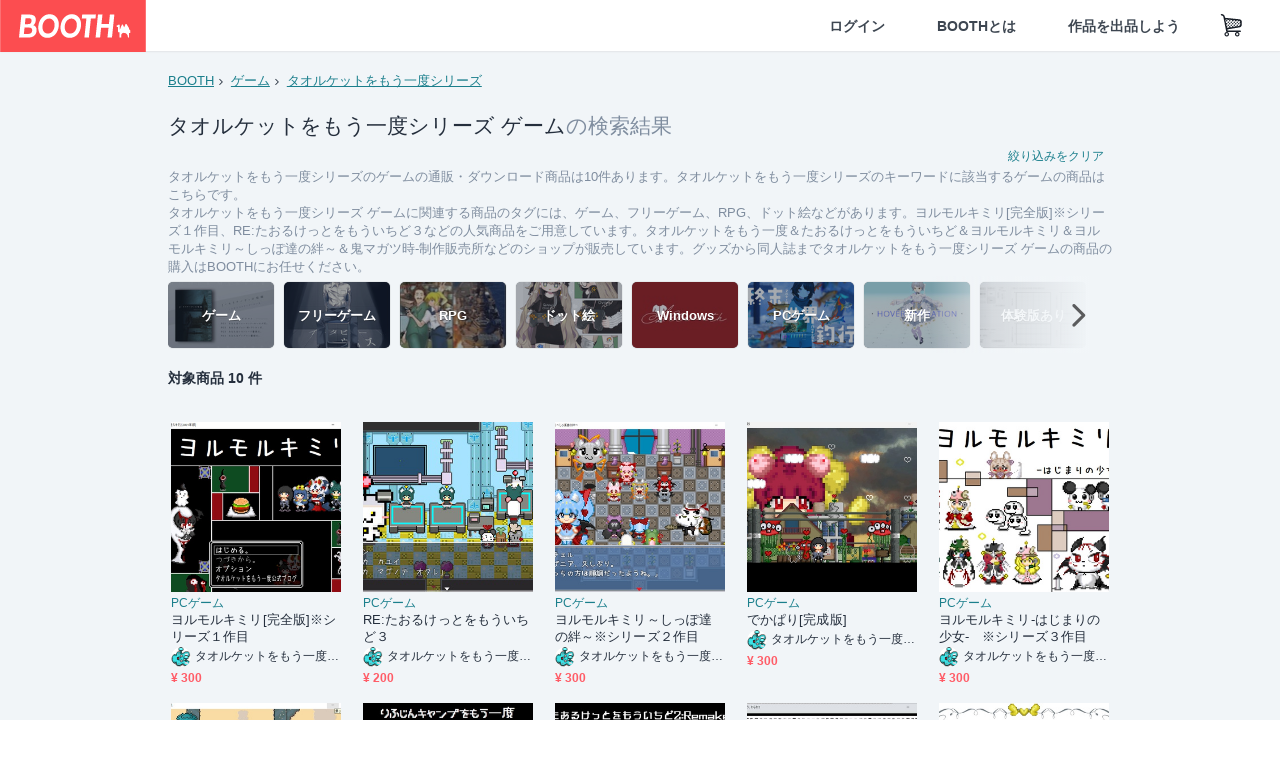

--- FILE ---
content_type: text/html; charset=utf-8
request_url: https://booth.pm/ja/browse/%E3%82%B2%E3%83%BC%E3%83%A0?tags%5B%5D=%E3%82%BF%E3%82%AA%E3%83%AB%E3%82%B1%E3%83%83%E3%83%88%E3%82%92%E3%82%82%E3%81%86%E4%B8%80%E5%BA%A6%E3%82%B7%E3%83%AA%E3%83%BC%E3%82%BA
body_size: 13755
content:
<!DOCTYPE html><html lang="ja"><head><link href="/manifest.json" rel="manifest" /><meta charset="utf-8" /><title>タオルケットをもう一度シリーズのゲーム 人気の同人グッズ10点を通販！話題のアニメやデザインから個性的で被らないアイテムが見つかる - BOOTH</title>
<meta name="description" content="BOOTH（ブース）とは、pixivと連携した、創作物の総合マーケットです。無料で簡単にショップを作成でき、商品の保管・発送代行サービスも提供しています！">
<meta name="keywords" content="booth, ブース, pixiv, ピクシブ, イラスト, マンガ, 創作, オンラインストア, オンラインショップ, ネットショップ, ec, ネット通販">
<link rel="canonical" href="https://booth.pm/ja/browse/%E3%82%B2%E3%83%BC%E3%83%A0?tags%5B%5D=%E3%82%BF%E3%82%AA%E3%83%AB%E3%82%B1%E3%83%83%E3%83%88%E3%82%92%E3%82%82%E3%81%86%E4%B8%80%E5%BA%A6%E3%82%B7%E3%83%AA%E3%83%BC%E3%82%BA">
<meta name="twitter:site" content="booth_pm">
<meta name="twitter:card" content="summary_large_image">
<meta name="twitter:title" content="タオルケットをもう一度シリーズのゲーム 人気の同人グッズ10点を通販！話題のアニメやデザインから個性的で被らないアイテムが見つかる - BOOTH">
<meta name="twitter:description" content="BOOTH（ブース）とは、pixivと連携した、創作物の総合マーケットです。無料で簡単にショップを作成でき、商品の保管・発送代行サービスも提供しています！">
<meta name="twitter:image" content="https://asset.booth.pm/assets/og_image-0c48d775edd33430ac54dd64cfc63ac699ca30e50873bfde4d77a971ee66ffa0.png">
<meta property="og:type" content="product.group">
<meta property="og:title" content="タオルケットをもう一度シリーズのゲーム 人気の同人グッズ10点を通販！話題のアニメやデザインから個性的で被らないアイテムが見つかる - BOOTH">
<meta property="og:description" content="BOOTH（ブース）とは、pixivと連携した、創作物の総合マーケットです。無料で簡単にショップを作成でき、商品の保管・発送代行サービスも提供しています！">
<meta property="og:image" content="https://asset.booth.pm/assets/og_image-0c48d775edd33430ac54dd64cfc63ac699ca30e50873bfde4d77a971ee66ffa0.png">
<meta property="og:url" content="https://booth.pm/ja/browse/%E3%82%B2%E3%83%BC%E3%83%A0">
<meta name="format-detection" content="telephone=no">
<meta name="ga_dimension1" content="customer">
<meta name="ga_dimension2" content="no"><meta content="IE=edge" http-equiv="X-UA-Compatible" /><meta content="G-RWT2QKJLDC" name="ga" /><meta content="&quot;production&quot;" name="js_const_env" /><meta content="&quot;booth.pm&quot;" name="js_const_base_domain" /><meta content="false" name="js_const_user_signed_in" /><meta content="&quot;ja&quot;" name="js_const_user_locale" /><meta content="false" name="js_const_user_locale_redirect_confirm" /><meta content="{&quot;ja&quot;:&quot;https://booth.pm/locale?locale=ja\u0026return_to=https%3A%2F%2Fbooth.pm%2Fja%2Fbrowse%2F%25E3%2582%25B2%25E3%2583%25BC%25E3%2583%25A0%3Ftags%255B%255D%3D%25E3%2582%25BF%25E3%2582%25AA%25E3%2583%25AB%25E3%2582%25B1%25E3%2583%2583%25E3%2583%2588%25E3%2582%2592%25E3%2582%2582%25E3%2581%2586%25E4%25B8%2580%25E5%25BA%25A6%25E3%2582%25B7%25E3%2583%25AA%25E3%2583%25BC%25E3%2582%25BA&quot;,&quot;en&quot;:&quot;https://booth.pm/locale?locale=en\u0026return_to=https%3A%2F%2Fbooth.pm%2Fen%2Fbrowse%2F%25E3%2582%25B2%25E3%2583%25BC%25E3%2583%25A0%3Ftags%255B%255D%3D%25E3%2582%25BF%25E3%2582%25AA%25E3%2583%25AB%25E3%2582%25B1%25E3%2583%2583%25E3%2583%2588%25E3%2582%2592%25E3%2582%2582%25E3%2581%2586%25E4%25B8%2580%25E5%25BA%25A6%25E3%2582%25B7%25E3%2583%25AA%25E3%2583%25BC%25E3%2582%25BA&quot;,&quot;ko&quot;:&quot;https://booth.pm/locale?locale=ko\u0026return_to=https%3A%2F%2Fbooth.pm%2Fko%2Fbrowse%2F%25E3%2582%25B2%25E3%2583%25BC%25E3%2583%25A0%3Ftags%255B%255D%3D%25E3%2582%25BF%25E3%2582%25AA%25E3%2583%25AB%25E3%2582%25B1%25E3%2583%2583%25E3%2583%2588%25E3%2582%2592%25E3%2582%2582%25E3%2581%2586%25E4%25B8%2580%25E5%25BA%25A6%25E3%2582%25B7%25E3%2583%25AA%25E3%2583%25BC%25E3%2582%25BA&quot;,&quot;zh-cn&quot;:&quot;https://booth.pm/locale?locale=zh-cn\u0026return_to=https%3A%2F%2Fbooth.pm%2Fzh-cn%2Fbrowse%2F%25E3%2582%25B2%25E3%2583%25BC%25E3%2583%25A0%3Ftags%255B%255D%3D%25E3%2582%25BF%25E3%2582%25AA%25E3%2583%25AB%25E3%2582%25B1%25E3%2583%2583%25E3%2583%2588%25E3%2582%2592%25E3%2582%2582%25E3%2581%2586%25E4%25B8%2580%25E5%25BA%25A6%25E3%2582%25B7%25E3%2583%25AA%25E3%2583%25BC%25E3%2582%25BA&quot;,&quot;zh-tw&quot;:&quot;https://booth.pm/locale?locale=zh-tw\u0026return_to=https%3A%2F%2Fbooth.pm%2Fzh-tw%2Fbrowse%2F%25E3%2582%25B2%25E3%2583%25BC%25E3%2583%25A0%3Ftags%255B%255D%3D%25E3%2582%25BF%25E3%2582%25AA%25E3%2583%25AB%25E3%2582%25B1%25E3%2583%2583%25E3%2583%2588%25E3%2582%2592%25E3%2582%2582%25E3%2581%2586%25E4%25B8%2580%25E5%25BA%25A6%25E3%2582%25B7%25E3%2583%25AA%25E3%2583%25BC%25E3%2582%25BA&quot;}" name="js_const_user_locale_redirect_urls" /><meta content="false" name="js_const_user_adult" /><meta content="null" name="js_const_user_uuid" /><meta content="&quot;https://accounts.booth.pm/wish_lists.json&quot;" name="js_const_wish_lists_url" /><meta content="191" name="js_const_item_name_max_length" /><meta content="6000" name="js_const_description_max_length" /><meta content="1024" name="js_const_downloadable_max_file_size" /><meta content="[&quot;.psd&quot;,&quot;.ai&quot;,&quot;.lip&quot;,&quot;.pdf&quot;,&quot;.mp3&quot;,&quot;.m4a&quot;,&quot;.wav&quot;,&quot;.aiff&quot;,&quot;.flac&quot;,&quot;.epub&quot;,&quot;.vroid&quot;,&quot;.vroidcustomitem&quot;,&quot;.vrm&quot;,&quot;.vrma&quot;,&quot;.xwear&quot;,&quot;.xavatar&quot;,&quot;.xroid&quot;,&quot;.jpg&quot;,&quot;.jpeg&quot;,&quot;.gif&quot;,&quot;.png&quot;,&quot;.mp4&quot;,&quot;.mov&quot;,&quot;.avi&quot;,&quot;.zip&quot;,&quot;.rar&quot;]" name="js_const_downloadable_acceptable_file_types" /><meta content="[&quot;.jpg&quot;,&quot;.jpeg&quot;,&quot;.gif&quot;,&quot;.png&quot;]" name="js_const_image_acceptable_file_types" /><meta content="&quot;https://creator-status.fanbox.cc&quot;" name="js_const_pixiv_fanbox_creator_endpoint" /><meta content="22" name="js_const_max_length_japanese" /><meta content="60" name="js_const_max_length_overseas" /><meta content="30" name="js_const_stock_reservation_min_stock_amount" /><meta content="&quot;71bad9c7-587e-4583-93f7-40873c573ffa&quot;" name="js_const_one_signal_app_id" /><meta content="744" name="js_const_mobile_breakpoint" /><meta content="&quot;market_search_browse&quot;" name="js_const_ga_from" /><meta content="initial-scale=1.0" id="viewport" name="viewport" /><meta name="csrf-param" content="authenticity_token" />
<meta name="csrf-token" content="5W1tNo_YPTKUFDWANV4iUUaJuwjMpiR8h1tENFN9UtHyfbceFLCWg-CDYTOXg2J6ABKa7leU_UZCsq_mTc7mSA" /><link rel="stylesheet" href="https://asset.booth.pm/assets/138c9910257178e3f565.css" media="all" /><style>.is-bg-image:after {
  position: static;
}
.recent_viewed_items_component {
  overflow: hidden;
  background-color: #fff;
  box-shadow: inset 0 -1px 0 0 #f2f4f5;
}
.recent_viewed_items_component .recent_viewed_items_title {
  color: #fc4d50;
  text-align: center;
  font-size: 0.6875rem;
  line-height: 2.3636363636;
  letter-spacing: 2px;
  text-transform: uppercase;
  font-family: -apple-system, BlinkMacSystemFont, Avenir-Heavy, Helvetica Neue, Segoe UI, Arial,
    ヒラギノ角ゴ ProN, Hiragino Kaku Gothic ProN, メイリオ, Meiryo, ＭＳ Ｐゴシック, sans-serif;
  font-weight: 600;
}
.recent_viewed_items_component .recent_viewed_items_wrapper {
  box-sizing: border-box;
  display: flex;
  align-items: stretch;
  justify-content: center;
  padding: 5px 4px 14px 5px;
}
.recent_viewed_items_component .recent_viewed_items_wrapper .show_history {
  display: flex;
  box-sizing: border-box;
  align-items: center;
  justify-content: center;
  flex: 0 0 8.6956521739%;
  width: 8.6956521739%;
  margin-left: 0.0905797101%;
  padding: 0 0.5435%;
  background-color: #fc4d50;
  border-radius: 2px;
  color: #fff;
  text-decoration: none;
  font-size: 0.6875rem;
  font-family: -apple-system, BlinkMacSystemFont, Avenir-Heavy, Helvetica Neue, Segoe UI, Arial,
    ヒラギノ角ゴ ProN, Hiragino Kaku Gothic ProN, メイリオ, Meiryo, ＭＳ Ｐゴシック, sans-serif;
  font-weight: 600;
}
.recent_viewed_items_component .recent_viewed_items_wrapper .recent_viewed_item_component {
  box-sizing: border-box;
  display: block;
  flex-basis: 4.6575342466%;
  flex-shrink: 0;
  width: 4.6575342466%;
  margin-right: 1.095890411%;
  background-size: cover;
  background-position: 50%;
  border-radius: 1px;
}
.recent_viewed_items_component .recent_viewed_items_wrapper .recent_viewed_item_component:hover {
  opacity: 0.89;
}
@media screen and (min-width: 0px) and (max-width: 743px) {
  .recent_viewed_items_component .recent_viewed_items_title {
    line-height: 2;
  }
  .recent_viewed_items_component .recent_viewed_items_wrapper {
    justify-content: flex-start;
    height: 100%;
    padding: 1.0666666667% 0.8%;
  }
  .recent_viewed_items_component .recent_viewed_items_wrapper .show_history {
    flex: 0 0 19.5%;
    width: 19.5%;
    margin-left: 0.3%;
    padding: 0;
    font-size: 0.5625rem;
  }
  .recent_viewed_items_component .recent_viewed_items_wrapper .recent_viewed_item_component {
    flex-basis: 12.6%;
    width: 12.6%;
    margin: 0 0.3%;
  }
}</style><style>.search-guide-tablet-image {
  background-size: cover;
  background-position: 50%;
  opacity: 0.6;
  width: 106px;
  height: 66px;
  background-color: #252f3d;
}
.search-guide-tablet:hover .search-guide-tablet-image {
  opacity: 0.66;
}
@media screen and (min-width: 0px) and (max-width: 743px) {
  .search-guide-tablet-image {
    height: 44px;
  }
}</style><style>.top-categories-heading {
  font-size: 0.8125rem;
  line-height: 3;
  letter-spacing: 2px;
  text-transform: uppercase;
  font-family: -apple-system, BlinkMacSystemFont, Avenir-Heavy, Helvetica Neue, Segoe UI, Arial,
    ヒラギノ角ゴ ProN, Hiragino Kaku Gothic ProN, メイリオ, Meiryo, ＭＳ Ｐゴシック, sans-serif;
  font-weight: 600;
}
@media screen and (min-width: 0px) and (max-width: 743px) {
  .top-categories-heading {
    font-size: 0.75rem;
    line-height: 22/12;
  }
}</style><style>.booth-modal {
  position: fixed;
  top: 0;
  left: 0;
  right: 0;
  opacity: 0;
  visibility: hidden;
  bottom: 0;
  z-index: -1;
  overflow: auto;
  border-radius: 5px;
}
.booth-modal-on .booth-modal {
  opacity: 1;
  visibility: visible;
}
.booth-modal-on .booth-modal {
  z-index: 9500;
  -webkit-overflow-scrolling: touch;
}
.booth-overlay {
  box-sizing: border-box;
  z-index: -2;
  height: 100%;
  background: rgba(95, 105, 122, 0.39);
  position: fixed;
  top: 0;
  left: 0;
  right: 0;
  opacity: 0;
  visibility: hidden;
}
.booth-modal-on .booth-overlay {
  opacity: 1;
  visibility: visible;
  z-index: 9000;
}
.booth-modal-viewer {
  display: flex;
  justify-content: center;
  height: 100%;
}
.booth-modal-viewer-inner {
  text-align: center;
  vertical-align: middle;
  width: 100%;
  margin: auto 0;
}
.booth-modal-content-wrapper {
  display: inline-block;
  text-align: left;
  margin: 52px;
}
.booth-modal-head .btn {
  margin: 0;
  padding: 0;
  color: #fff;
}
.booth-modal-content {
  z-index: -1;
  background-color: #fff;
  box-shadow: 0 0 0 1px rgba(0, 0, 0, 0.05), 8px 8px 0 0 rgba(95, 105, 122, 0.39);
}
.booth-modal-content .panel {
  border: none;
}
.booth-modal-content .panel-head {
  background-color: #ebedf2;
  font-size: 0.8125rem;
  font-family: -apple-system, BlinkMacSystemFont, booth demi en, booth demi jp, メイリオ, Meiryo,
    ＭＳ Ｐゴシック, sans-serif;
  font-weight: 500;
}
.booth-modal-content .field {
  margin: 26px;
  padding: 0;
}
@media screen and (min-width: 0px) and (max-width: 743px) {
  .booth-modal {
    left: auto;
    right: auto;
    bottom: auto;
    box-sizing: border-box;
    width: 100%;
    height: 100%;
    margin: 0;
    padding: 0;
    border-radius: 0;
  }
  .booth-modal-content-wrapper {
    display: block;
    margin: 22px 8px;
  }
  .booth-modal-content {
    box-shadow: 0 0 0 1px rgba(0, 0, 0, 0.05);
  }
  .booth-modal-content .panel-head {
    font-size: 1rem;
  }
}</style><style>.item-card {
  position: relative;
  font-size: 1rem;
  transition: width 0.18s cubic-bezier(0.215, 0.61, 0.355, 1);
}
.item-card__summary {
  font-size: 0.8125rem;
  text-align: left;
}
.item-card__shop-name-anchor {
  color: #171d26;
  max-width: 312px;
  display: inline-block;
  overflow: hidden;
  text-overflow: ellipsis;
  white-space: nowrap;
  display: block;
}
.item-card__thumbnail-loader {
  display: none;
  position: absolute;
  left: 0;
  bottom: 0;
  right: 0;
  height: 6px;
  background-color: #c7c9d1;
  background-repeat: repeat-x;
  background-size: 40px 40px;
  background-image: linear-gradient(
    45deg,
    hsla(0, 0%, 100%, 0.3) 25%,
    transparent 0,
    transparent 50%,
    hsla(0, 0%, 100%, 0.3) 0,
    hsla(0, 0%, 100%, 0.3) 75%,
    transparent 0,
    transparent
  );
  animation: progress-bar-stripe 1s linear infinite;
}
.item-card__thumbnail-images {
  position: relative;
}
.item-card__thumbnail-images:after {
  content: '';
  display: block;
  padding-top: 100%;
}
.item-card__thumbnail-image {
  position: absolute;
  display: block;
  width: 100%;
  background-position: 50%;
  background-repeat: no-repeat;
  background-size: cover;
}
.item-card__thumbnail-image[style*='thumbnail-alert-312'][style|='background'] {
  background-size: cover;
}
.item-card__thumbnail-image:after {
  content: '';
  display: block;
  padding-top: 100%;
}</style><link rel="stylesheet" href="https://asset.booth.pm/assets/bf36634ea7e21bf2fb48.css" media="all" /><script src="https://asset.booth.pm/assets/ffdd2922f7f93f8ff019.js" defer="defer" nonce="kvOaU0A5pGV2xYReCPnCsZbvGPUIN7uDf894vYSUYzI="></script><link rel="icon" type="image/x-icon" href="https://asset.booth.pm/favicon.ico" /><link href="/static-images/pwa/icon_size_180.png" rel="apple-touch-icon-precomposed" /><meta /></head><body class="font-default-family flex flex-col min-h-full bg-white text-text-default text-base font-normal leading-snug desktop:leading-relaxed m-0 antialiased mobile:tracking-[-0.001em]"><header class=" sticky top-0 w-full z-[1000]" role="banner"><div><div class="w-full bg-white shadow-border300 shadow-header js-smooth-scroll-header js-sticky-header flex flex-col-reverse desktop:flex-col"><div class="[&amp;_a]:text-inherit [&amp;&gt;:nth-child(even)]:border-t"></div><nav class="flex h-[44px] desktop:h-[52px]" role="navigation"><div class="flex flex-terminal items-center shrink"><a class="block shrink-0" href="https://booth.pm/"><img alt="BOOTH" class="h-[44px] desktop:h-[52px] w-[123px] desktop:w-[146px] align-top" src="https://asset.booth.pm/assets/booth_logo-cd38e1da31e93676b081bd8f0aca2805f758f514c8e95dc3f1a8aac5e58dffec.svg" /></a><div class="w-full shrink hidden desktop:block" data-ga-from="market_search_browse" data-portal-url="https://booth.pm/ja" data-search-params="{&quot;category&quot;:&quot;ゲーム&quot;,&quot;tags&quot;:[&quot;タオルケットをもう一度シリーズ&quot;],&quot;portal_domain&quot;:&quot;ja&quot;}" data-search-url="https://booth.pm/ja/items" id="js-item-search-box"></div></div><div class="flex items-stretch shrink-0"><div class="hidden desktop:flex"><div class="flex items-center justify-center h-[52px] no-underline text-ui-label w-auto text-[14px]"><a class="inline-block leading-none cursor-pointer box-border transition-all no-underline px-[26px] py-0 !text-text-gray600 hover:!text-[#505c6b] font-default-family font-semibold" id="sign_in" aria-label="ログイン" href="/users/sign_in">ログイン</a></div><div class="flex items-center justify-center h-[52px] no-underline text-ui-label w-auto text-[14px]"><a class="inline-block leading-none cursor-pointer box-border transition-all no-underline px-[26px] py-0 !text-text-gray600 hover:!text-[#505c6b] font-default-family font-semibold" aria-label="BOOTHとは" data-tracking="click" data-product-list="from market_search_browse via global_nav to about" href="https://booth.pm/about">BOOTHとは</a></div><div class="flex items-center justify-center h-[52px] no-underline text-ui-label w-auto text-[14px]"><a class="inline-block leading-none cursor-pointer box-border transition-all no-underline px-[26px] py-0 !text-text-gray600 hover:!text-[#505c6b] font-default-family font-semibold" data-product-list="from market_search_browse via nav to booth_guide" data-tracking="click" aria-label="作品を出品しよう" href="https://booth.pm/guide">作品を出品しよう</a></div></div><div class="flex desktop:hidden items-center justify-center w-[44px] h-[44px] leading-none cursor-pointer box-border text-ui-label link:text-ui-label visited:text-ui-label relative transition-all js-sp-search-trigger"><pixiv-icon name="24/BoothSearch"></pixiv-icon></div><a class="flex items-center justify-center size-[44px] desktop:size-[52px] inline-block leading-none cursor-pointer\
box-border !text-ui-label relative" id="show_cart" aria-label="ショッピングカート" href="https://booth.pm/carts"><pixiv-icon name="24/Basket"></pixiv-icon></a><div class="hidden desktop:flex items-center ml-[10px] mr-12"><div class="js-locale-switcher"></div></div><div class="desktop:hidden"><div data-activities-url="https://accounts.booth.pm/activities" data-booth-apps-url="https://booth.pm/booth_apps" data-conversations-url="https://accounts.booth.pm/conversations" data-dashboard-url="https://accounts.booth.pm/dashboard" data-faq-url="https://booth.pixiv.help/hc/" data-following-url="https://accounts.booth.pm/following" data-guide-url="https://booth.pm/guide" data-library-url="https://accounts.booth.pm/library" data-mail-notification-settings-url="https://accounts.booth.pm/notification_settings/edit" data-orders-url="https://accounts.booth.pm/orders" data-payment-url="https://booth.pm/payment" data-settings-url="https://accounts.booth.pm/settings" data-shop-exists="false" data-shop-manage-conversations-url="https://manage.booth.pm/conversations" data-shop-manage-items-url="https://manage.booth.pm/items" data-shop-manage-orders-url="https://manage.booth.pm/orders" data-shop-manage-sales-url="https://manage.booth.pm/sales" data-shop-manage-url="https://manage.booth.pm/" data-shop-manage-warehouse-url="https://manage.booth.pm/warehouse/reservations" data-signed-in="false" data-signin-url="/users/sign_in" data-signout-url="/users/sign_out" data-trading-url="https://booth.pm/trading_flowchart" id="js-navigation"></div></div></div></nav></div></div></header><div class="msg"></div><div class="fixed top-0 w-full z-[2000]" id="js-flash-message"></div><div id="js-toast-message"></div><div class="page-wrap box-border relative z-[2] flex-grow basis-auto bg-[#f1f5f8] shadow-[1px_0_0_0_rgba(0,0,0,0.05)] transition-all duration-[180ms] ease-in min-w-[970px] mobile:min-w-[auto]"><main role="main"><div class="search-analytics" data-category="ゲーム" data-page="1" data-tags="[&quot;タオルケットをもう一度シリーズ&quot;]" data-tracking="search"></div><div class="flex justify-center gap-24"><div class="w-[176px] hidden screen5:block my-16"><div id="js-detail-search-sidebar"></div></div><div><div class="container"><div class="breadcrumbs !p-0 !my-16"><div class="breadcrumb"><a class="label" href="https://booth.pm/ja/items">BOOTH</a></div><div class="breadcrumb"><a class="label" data-tracking="click" data-product-list="from market_search_browse via breadcrumbs to category_index" href="/ja/browse/%E3%82%B2%E3%83%BC%E3%83%A0?tags%5B%5D=%E3%82%BF%E3%82%AA%E3%83%AB%E3%82%B1%E3%83%83%E3%83%88%E3%82%92%E3%82%82%E3%81%86%E4%B8%80%E5%BA%A6%E3%82%B7%E3%83%AA%E3%83%BC%E3%82%BA">ゲーム</a></div><div class="breadcrumb"><a class="label" href="https://booth.pm/ja/items?tags%5B%5D=%E3%82%BF%E3%82%AA%E3%83%AB%E3%82%B1%E3%83%83%E3%83%88%E3%82%92%E3%82%82%E3%81%86%E4%B8%80%E5%BA%A6%E3%82%B7%E3%83%AA%E3%83%BC%E3%82%BA">タオルケットをもう一度シリーズ</a></div></div><div class="u-pb-300"><div class="flex flex-row justify-between items-center"><div class="w-[calc(100%_-_104px)] flex-[none]"><h1 class="mb-0 u-tpg-title2 font-default-family font-normal"><div class="text-text-default inline-block">タオルケットをもう一度シリーズ  ゲーム</div><div class="text-text-gray300 inline-block">の検索結果</div></h1></div><div class="w-[104px]"><div class="js-search-filter-button"></div></div></div><div class="flex flex-row justify-between"><div class="w-[calc(100%_-_104px)] flex-[none]"><div data-badge-params="[{&quot;label&quot;:&quot;tags&quot;,&quot;value&quot;:&quot;タオルケットをもう一度シリーズ&quot;,&quot;close_link&quot;:&quot;https://booth.pm/ja/browse/%E3%82%B2%E3%83%BC%E3%83%A0&quot;},{&quot;label&quot;:&quot;category&quot;,&quot;value&quot;:&quot;ゲーム&quot;,&quot;close_link&quot;:&quot;https://booth.pm/ja/items?tags%5B%5D=%E3%82%BF%E3%82%AA%E3%83%AB%E3%82%B1%E3%83%83%E3%83%88%E3%82%92%E3%82%82%E3%81%86%E4%B8%80%E5%BA%A6%E3%82%B7%E3%83%AA%E3%83%BC%E3%82%BA&quot;},{&quot;label&quot;:&quot;adult_all_age&quot;,&quot;value&quot;:true,&quot;close_link&quot;:&quot;https://booth.pm/ja/browse/%E3%82%B2%E3%83%BC%E3%83%A0?adult=include\u0026tags%5B%5D=%E3%82%BF%E3%82%AA%E3%83%AB%E3%82%B1%E3%83%83%E3%83%88%E3%82%92%E3%82%82%E3%81%86%E4%B8%80%E5%BA%A6%E3%82%B7%E3%83%AA%E3%83%BC%E3%82%BA&quot;},{&quot;label&quot;:&quot;include_out_of_stock&quot;,&quot;value&quot;:true,&quot;close_link&quot;:&quot;https://booth.pm/ja/browse/%E3%82%B2%E3%83%BC%E3%83%A0?in_stock=true\u0026tags%5B%5D=%E3%82%BF%E3%82%AA%E3%83%AB%E3%82%B1%E3%83%83%E3%83%88%E3%82%92%E3%82%82%E3%81%86%E4%B8%80%E5%BA%A6%E3%82%B7%E3%83%AA%E3%83%BC%E3%82%BA&quot;}]" id="js-search-option-badges"></div></div><div class="w-[104px]"><a class="nav-item text-xs !p-0" href="https://booth.pm/ja/items">絞り込みをクリア</a></div></div><p class="u-tpg-caption1 mb-0 text-text-gray300">タオルケットをもう一度シリーズのゲームの通販・ダウンロード商品は10件あります。タオルケットをもう一度シリーズのキーワードに該当するゲームの商品はこちらです。</p><p class="u-tpg-caption1 mb-0 text-text-gray300">タオルケットをもう一度シリーズ  ゲームに関連する商品のタグには、ゲーム、フリーゲーム、RPG、ドット絵などがあります。ヨルモルキミリ[完全版]※シリーズ１作目、RE:たおるけっとをもういちど３などの人気商品をご用意しています。タオルケットをもう一度＆たおるけっとをもういちど＆ヨルモルキミリ＆ヨルモルキミリ～しっぽ達の絆～＆鬼マガツ時-制作販売所などのショップが販売しています。グッズから同人誌までタオルケットをもう一度シリーズ  ゲームの商品の購入はBOOTHにお任せください。</p><div class="search-guide-nav"><div class="search-guide-slider-wrapper"><div class="search-guide-slider"><div class="search-guide-slider-container"><span data-direction="left"></span><a class="search-guide-tablet" data-tracking="click" data-product-list="from market_search_browse via related_tag_banners to search_index" href="https://booth.pm/ja/browse/%E3%82%B2%E3%83%BC%E3%83%A0?tags%5B%5D=%E3%82%B2%E3%83%BC%E3%83%A0"><div class="search-guide-tablet-image" style="background-image:url(https://booth.pximg.net/c/150x150/b34075bf-733c-4e73-bd60-2dbce8dd4077/i/1640133/d35a1517-100c-4539-a9a4-61cf72544632_base_resized.jpg)"></div><div class="search-guide-tablet-label"><div class="search-guide-tablet-label-inner">ゲーム</div></div></a><a class="search-guide-tablet" data-tracking="click" data-product-list="from market_search_browse via related_tag_banners to search_index" href="https://booth.pm/ja/browse/%E3%82%B2%E3%83%BC%E3%83%A0?tags%5B%5D=%E3%83%95%E3%83%AA%E3%83%BC%E3%82%B2%E3%83%BC%E3%83%A0"><div class="search-guide-tablet-image" style="background-image:url(https://booth.pximg.net/c/150x150/d6d71d7c-accb-4951-8b95-dc8eed640c90/i/4464414/25046e21-6662-4004-bc89-ded84e9ff573_base_resized.jpg)"></div><div class="search-guide-tablet-label"><div class="search-guide-tablet-label-inner">フリーゲーム</div></div></a><a class="search-guide-tablet" data-tracking="click" data-product-list="from market_search_browse via related_tag_banners to search_index" href="https://booth.pm/ja/browse/%E3%82%B2%E3%83%BC%E3%83%A0?tags%5B%5D=RPG"><div class="search-guide-tablet-image" style="background-image:url(https://booth.pximg.net/c/150x150/418a9015-3468-4ec2-90bb-da2317e2b940/i/25421/20a0973a-908d-4154-bd26-76e9f3b79ccb_base_resized.jpg)"></div><div class="search-guide-tablet-label"><div class="search-guide-tablet-label-inner">RPG</div></div></a><a class="search-guide-tablet" data-tracking="click" data-product-list="from market_search_browse via related_tag_banners to search_index" href="https://booth.pm/ja/browse/%E3%82%B2%E3%83%BC%E3%83%A0?tags%5B%5D=%E3%83%89%E3%83%83%E3%83%88%E7%B5%B5"><div class="search-guide-tablet-image" style="background-image:url(https://booth.pximg.net/c/150x150/3f4979ee-4c70-446d-b602-b10503b20cdd/i/5899058/120dd98e-3c2d-4b8a-a2e4-9b483fae9f54_base_resized.jpg)"></div><div class="search-guide-tablet-label"><div class="search-guide-tablet-label-inner">ドット絵</div></div></a><a class="search-guide-tablet" data-tracking="click" data-product-list="from market_search_browse via related_tag_banners to search_index" href="https://booth.pm/ja/browse/%E3%82%B2%E3%83%BC%E3%83%A0?tags%5B%5D=Windows"><div class="search-guide-tablet-image" style="background-image:url(https://booth.pximg.net/c/150x150/e553a78a-fc9b-4cf4-a64b-d8291d1ffd82/i/7131644/0ddc5173-6f96-49ff-9f57-eb0b96dfd1cb_base_resized.jpg)"></div><div class="search-guide-tablet-label"><div class="search-guide-tablet-label-inner">Windows</div></div></a><a class="search-guide-tablet" data-tracking="click" data-product-list="from market_search_browse via related_tag_banners to search_index" href="https://booth.pm/ja/browse/%E3%82%B2%E3%83%BC%E3%83%A0?tags%5B%5D=PC%E3%82%B2%E3%83%BC%E3%83%A0"><div class="search-guide-tablet-image" style="background-image:url(https://booth.pximg.net/c/150x150/713aaccc-bf3a-4d89-9e76-f46f9bfcf287/i/5476405/86e79ec2-7c8f-424d-8169-308814a4d270_base_resized.jpg)"></div><div class="search-guide-tablet-label"><div class="search-guide-tablet-label-inner">PCゲーム</div></div></a><a class="search-guide-tablet" data-tracking="click" data-product-list="from market_search_browse via related_tag_banners to search_index" href="https://booth.pm/ja/browse/%E3%82%B2%E3%83%BC%E3%83%A0?tags%5B%5D=%E6%96%B0%E4%BD%9C"><div class="search-guide-tablet-image" style="background-image:url(https://booth.pximg.net/c/150x150/4a889db8-a94a-4a8f-a4c2-8bb9af570228/i/2474761/2350596c-7ed9-4bed-8e99-0ce791a3548a_base_resized.jpg)"></div><div class="search-guide-tablet-label"><div class="search-guide-tablet-label-inner">新作</div></div></a><a class="search-guide-tablet" data-tracking="click" data-product-list="from market_search_browse via related_tag_banners to search_index" href="https://booth.pm/ja/browse/%E3%82%B2%E3%83%BC%E3%83%A0?tags%5B%5D=%E4%BD%93%E9%A8%93%E7%89%88%E3%81%82%E3%82%8A"><div class="search-guide-tablet-image" style="background-image:url(https://booth.pximg.net/c/150x150/0bb570be-7108-4e6d-bf1c-8e89257a9de6/i/3432497/13693c0b-d865-4a31-b8b6-569add3cf520_base_resized.jpg)"></div><div class="search-guide-tablet-label"><div class="search-guide-tablet-label-inner">体験版あり</div></div></a><a class="search-guide-tablet" data-tracking="click" data-product-list="from market_search_browse via related_tag_banners to search_index" href="https://booth.pm/ja/browse/%E3%82%B2%E3%83%BC%E3%83%A0?tags%5B%5D=RPG%E3%83%84%E3%82%AF%E3%83%BC%E3%83%ABMV"><div class="search-guide-tablet-image" style="background-image:url(https://booth.pximg.net/c/150x150/0c8f2ec3-e7fe-4046-b57b-bdfd0926a576/i/3121743/b72cb3ae-1d51-4f91-a812-fb7a40a08a42_base_resized.jpg)"></div><div class="search-guide-tablet-label"><div class="search-guide-tablet-label-inner">RPGツクールMV</div></div></a><span data-direction="right"></span></div></div><a class="search-guide-slider-nav right"><i class="icon-arrow-open-right s-3x"></i></a><a class="search-guide-slider-nav left"><i class="icon-arrow-open-left s-3x"></i></a></div></div></div><div class="flex items-center u-pb-300 text-14 justify-between"><b>対象商品 10 件</b><div id="js-market-result-pulldown"></div></div><div class="l-row l-market-grid mt-0 ml-0"><div class="l-col market-items !pt-0 !pl-0"><div class="u-mt-400"><ul class="l-cards-5cols l-cards-sp-2cols"><li class="item-card l-card " data-product-brand="taoruketto" data-product-category="62" data-product-event="" data-product-id="795009" data-product-list="from market_search_browse via search_result_multiline to market_item" data-product-name="ヨルモルキミリ[完全版]※シリーズ１作目" data-product-price="300" data-tracking="impression_item"><div class="item-card__wrap" id="item_795009"><div class="item-card__thumbnail js-thumbnail"><div class="item-card__thumbnail-images"><a target="_self" class="js-thumbnail-image item-card__thumbnail-image" data-tracking="click_item" data-original="https://booth.pximg.net/c/300x300_a2_g5/11dcafaa-ec97-4606-813b-34315c1fd7ba/i/795009/06bc1b15-9d05-4520-8fce-91b748e6b1ef_base_resized.jpg" style="background-image: url(https://booth.pximg.net/c/300x300_a2_g5/11dcafaa-ec97-4606-813b-34315c1fd7ba/i/795009/06bc1b15-9d05-4520-8fce-91b748e6b1ef_base_resized.jpg);" href="https://booth.pm/ja/items/795009"></a><a target="_self" class="js-thumbnail-image item-card__thumbnail-image !hidden" data-tracking="click_item" data-original="https://booth.pximg.net/c/300x300_a2_g5/11dcafaa-ec97-4606-813b-34315c1fd7ba/i/795009/a7e26e24-6b2d-48ef-bbd2-685cb3ee6f50_base_resized.jpg" href="https://booth.pm/ja/items/795009"></a><a target="_self" class="js-thumbnail-image item-card__thumbnail-image !hidden" data-tracking="click_item" data-original="https://booth.pximg.net/c/300x300_a2_g5/11dcafaa-ec97-4606-813b-34315c1fd7ba/i/795009/17ed2cc8-7476-466a-be09-5eae632021ad_base_resized.jpg" href="https://booth.pm/ja/items/795009"></a><a target="_self" class="js-thumbnail-image item-card__thumbnail-image !hidden" data-tracking="click_item" data-original="https://booth.pximg.net/c/300x300_a2_g5/11dcafaa-ec97-4606-813b-34315c1fd7ba/i/795009/3e278809-ce44-4bf7-903d-de9434dba155_base_resized.jpg" href="https://booth.pm/ja/items/795009"></a><div class="item-card__thumbnail-loader js-loader"></div></div><div class="item-card__eventname-flags"></div></div><div class="item-card__summary"><div class="item-card__category"><a class="item-card__category-anchor nav-reverse" data-product-list="from market_search_browse via search_result_multiline to category_index" data-tracking="click" href="https://booth.pm/ja/browse/PC%E3%82%B2%E3%83%BC%E3%83%A0">PCゲーム</a></div><div class="l-item-card-badge flex flex-wrap gap-4 mt-2 empty:mt-0"></div><div class="item-card__title"><a target="_self" class="item-card__title-anchor--multiline nav !min-h-[auto]" data-tracking="click_item" href="https://booth.pm/ja/items/795009">ヨルモルキミリ[完全版]※シリーズ１作目</a></div><div class="item-card__shop-info"><a class="item-card__shop-name-anchor nav" target="_blank" data-product-list="from market_search_browse via search_result_multiline to shop_index" data-tracking="click" rel="noopener" href="https://taoruketto.booth.pm/"><div class="flex items-center"><img alt="タオルケットをもう一度＆たおるけっとをもういちど＆ヨルモルキミリ＆ヨルモルキミリ～しっぽ達の絆～＆鬼マガツ時-制作販売所" class="user-avatar at-item-footer" src="https://booth.pximg.net/c/48x48/users/3545520/icon_image/e008d649-27fd-4c37-abe2-043e94c5204e_base_resized.jpg" /><div class="item-card__shop-name">タオルケットをもう一度＆たおるけっとをもういちど＆ヨルモルキミリ＆ヨルモルキミリ～しっぽ達の絆～＆鬼マガツ時-制作販売所</div></div></a></div><div class="flex items-center justify-between mt-2"><div class="price text-primary400 text-left u-tpg-caption2">¥ 300</div><div class="l-item-card-favorite"><div class="js-item-card-wish-list-button" data-ga-from="market_search_browse" data-ga-via="search_result_multiline" data-item-id="795009"></div></div></div></div></div></li><li class="item-card l-card " data-product-brand="taoruketto" data-product-category="62" data-product-event="" data-product-id="585748" data-product-list="from market_search_browse via search_result_multiline to market_item" data-product-name="RE:たおるけっとをもういちど３" data-product-price="200" data-tracking="impression_item"><div class="item-card__wrap" id="item_585748"><div class="item-card__thumbnail js-thumbnail"><div class="item-card__thumbnail-images"><a target="_self" class="js-thumbnail-image item-card__thumbnail-image" data-tracking="click_item" data-original="https://booth.pximg.net/c/300x300_a2_g5/11dcafaa-ec97-4606-813b-34315c1fd7ba/i/585748/9860a4b7-2c53-4988-8b5a-1ca5dd159569_base_resized.jpg" style="background-image: url(https://booth.pximg.net/c/300x300_a2_g5/11dcafaa-ec97-4606-813b-34315c1fd7ba/i/585748/9860a4b7-2c53-4988-8b5a-1ca5dd159569_base_resized.jpg);" href="https://booth.pm/ja/items/585748"></a><a target="_self" class="js-thumbnail-image item-card__thumbnail-image !hidden" data-tracking="click_item" data-original="https://booth.pximg.net/c/300x300_a2_g5/11dcafaa-ec97-4606-813b-34315c1fd7ba/i/585748/0ba56bfa-d725-452f-8337-a31fcd45c329_base_resized.jpg" href="https://booth.pm/ja/items/585748"></a><a target="_self" class="js-thumbnail-image item-card__thumbnail-image !hidden" data-tracking="click_item" data-original="https://booth.pximg.net/c/300x300_a2_g5/11dcafaa-ec97-4606-813b-34315c1fd7ba/i/585748/30074c2f-2aef-410f-8415-e57f24ce995e_base_resized.jpg" href="https://booth.pm/ja/items/585748"></a><a target="_self" class="js-thumbnail-image item-card__thumbnail-image !hidden" data-tracking="click_item" data-original="https://booth.pximg.net/c/300x300_a2_g5/11dcafaa-ec97-4606-813b-34315c1fd7ba/i/585748/aac66ce5-0f0c-480c-b744-de5083119761_base_resized.jpg" href="https://booth.pm/ja/items/585748"></a><div class="item-card__thumbnail-loader js-loader"></div></div><div class="item-card__eventname-flags"></div></div><div class="item-card__summary"><div class="item-card__category"><a class="item-card__category-anchor nav-reverse" data-product-list="from market_search_browse via search_result_multiline to category_index" data-tracking="click" href="https://booth.pm/ja/browse/PC%E3%82%B2%E3%83%BC%E3%83%A0">PCゲーム</a></div><div class="l-item-card-badge flex flex-wrap gap-4 mt-2 empty:mt-0"></div><div class="item-card__title"><a target="_self" class="item-card__title-anchor--multiline nav !min-h-[auto]" data-tracking="click_item" href="https://booth.pm/ja/items/585748">RE:たおるけっとをもういちど３</a></div><div class="item-card__shop-info"><a class="item-card__shop-name-anchor nav" target="_blank" data-product-list="from market_search_browse via search_result_multiline to shop_index" data-tracking="click" rel="noopener" href="https://taoruketto.booth.pm/"><div class="flex items-center"><img alt="タオルケットをもう一度＆たおるけっとをもういちど＆ヨルモルキミリ＆ヨルモルキミリ～しっぽ達の絆～＆鬼マガツ時-制作販売所" class="user-avatar at-item-footer" src="https://booth.pximg.net/c/48x48/users/3545520/icon_image/e008d649-27fd-4c37-abe2-043e94c5204e_base_resized.jpg" /><div class="item-card__shop-name">タオルケットをもう一度＆たおるけっとをもういちど＆ヨルモルキミリ＆ヨルモルキミリ～しっぽ達の絆～＆鬼マガツ時-制作販売所</div></div></a></div><div class="flex items-center justify-between mt-2"><div class="price text-primary400 text-left u-tpg-caption2">¥ 200</div><div class="l-item-card-favorite"><div class="js-item-card-wish-list-button" data-ga-from="market_search_browse" data-ga-via="search_result_multiline" data-item-id="585748"></div></div></div></div></div></li><li class="item-card l-card " data-product-brand="taoruketto" data-product-category="62" data-product-event="" data-product-id="1690924" data-product-list="from market_search_browse via search_result_multiline to market_item" data-product-name="ヨルモルキミリ～しっぽ達の絆～※シリーズ２作目" data-product-price="300" data-tracking="impression_item"><div class="item-card__wrap" id="item_1690924"><div class="item-card__thumbnail js-thumbnail"><div class="item-card__thumbnail-images"><a target="_self" class="js-thumbnail-image item-card__thumbnail-image" data-tracking="click_item" data-original="https://booth.pximg.net/c/300x300_a2_g5/11dcafaa-ec97-4606-813b-34315c1fd7ba/i/1690924/7f25d4d4-eecd-4885-ae61-37f77cfd4db1_base_resized.jpg" style="background-image: url(https://booth.pximg.net/c/300x300_a2_g5/11dcafaa-ec97-4606-813b-34315c1fd7ba/i/1690924/7f25d4d4-eecd-4885-ae61-37f77cfd4db1_base_resized.jpg);" href="https://booth.pm/ja/items/1690924"></a><a target="_self" class="js-thumbnail-image item-card__thumbnail-image !hidden" data-tracking="click_item" data-original="https://booth.pximg.net/c/300x300_a2_g5/11dcafaa-ec97-4606-813b-34315c1fd7ba/i/1690924/5a858a4d-d610-469d-b2aa-7cebd89c851b_base_resized.jpg" href="https://booth.pm/ja/items/1690924"></a><a target="_self" class="js-thumbnail-image item-card__thumbnail-image !hidden" data-tracking="click_item" data-original="https://booth.pximg.net/c/300x300_a2_g5/11dcafaa-ec97-4606-813b-34315c1fd7ba/i/1690924/098721cf-6951-4f7f-8ed1-87842723e66d_base_resized.jpg" href="https://booth.pm/ja/items/1690924"></a><a target="_self" class="js-thumbnail-image item-card__thumbnail-image !hidden" data-tracking="click_item" data-original="https://booth.pximg.net/c/300x300_a2_g5/11dcafaa-ec97-4606-813b-34315c1fd7ba/i/1690924/65a049c1-9c02-470c-9844-f55dfc77d284_base_resized.jpg" href="https://booth.pm/ja/items/1690924"></a><div class="item-card__thumbnail-loader js-loader"></div></div><div class="item-card__eventname-flags"></div></div><div class="item-card__summary"><div class="item-card__category"><a class="item-card__category-anchor nav-reverse" data-product-list="from market_search_browse via search_result_multiline to category_index" data-tracking="click" href="https://booth.pm/ja/browse/PC%E3%82%B2%E3%83%BC%E3%83%A0">PCゲーム</a></div><div class="l-item-card-badge flex flex-wrap gap-4 mt-2 empty:mt-0"></div><div class="item-card__title"><a target="_self" class="item-card__title-anchor--multiline nav !min-h-[auto]" data-tracking="click_item" href="https://booth.pm/ja/items/1690924">ヨルモルキミリ～しっぽ達の絆～※シリーズ２作目</a></div><div class="item-card__shop-info"><a class="item-card__shop-name-anchor nav" target="_blank" data-product-list="from market_search_browse via search_result_multiline to shop_index" data-tracking="click" rel="noopener" href="https://taoruketto.booth.pm/"><div class="flex items-center"><img alt="タオルケットをもう一度＆たおるけっとをもういちど＆ヨルモルキミリ＆ヨルモルキミリ～しっぽ達の絆～＆鬼マガツ時-制作販売所" class="user-avatar at-item-footer" src="https://booth.pximg.net/c/48x48/users/3545520/icon_image/e008d649-27fd-4c37-abe2-043e94c5204e_base_resized.jpg" /><div class="item-card__shop-name">タオルケットをもう一度＆たおるけっとをもういちど＆ヨルモルキミリ＆ヨルモルキミリ～しっぽ達の絆～＆鬼マガツ時-制作販売所</div></div></a></div><div class="flex items-center justify-between mt-2"><div class="price text-primary400 text-left u-tpg-caption2">¥ 300</div><div class="l-item-card-favorite"><div class="js-item-card-wish-list-button" data-ga-from="market_search_browse" data-ga-via="search_result_multiline" data-item-id="1690924"></div></div></div></div></div></li><li class="item-card l-card " data-product-brand="taoruketto" data-product-category="62" data-product-event="" data-product-id="4639607" data-product-list="from market_search_browse via search_result_multiline to market_item" data-product-name="でかぱり[完成版]" data-product-price="300" data-tracking="impression_item"><div class="item-card__wrap" id="item_4639607"><div class="item-card__thumbnail js-thumbnail"><div class="item-card__thumbnail-images"><a target="_self" class="js-thumbnail-image item-card__thumbnail-image" data-tracking="click_item" data-original="https://booth.pximg.net/c/300x300_a2_g5/11dcafaa-ec97-4606-813b-34315c1fd7ba/i/4639607/d20080c5-ff25-4c99-a845-ffa251d68177_base_resized.jpg" style="background-image: url(https://booth.pximg.net/c/300x300_a2_g5/11dcafaa-ec97-4606-813b-34315c1fd7ba/i/4639607/d20080c5-ff25-4c99-a845-ffa251d68177_base_resized.jpg);" href="https://booth.pm/ja/items/4639607"></a><a target="_self" class="js-thumbnail-image item-card__thumbnail-image !hidden" data-tracking="click_item" data-original="https://booth.pximg.net/c/300x300_a2_g5/11dcafaa-ec97-4606-813b-34315c1fd7ba/i/4639607/9e1b01b4-807e-4c75-8bec-a72322cf1dc0_base_resized.jpg" href="https://booth.pm/ja/items/4639607"></a><a target="_self" class="js-thumbnail-image item-card__thumbnail-image !hidden" data-tracking="click_item" data-original="https://booth.pximg.net/c/300x300_a2_g5/11dcafaa-ec97-4606-813b-34315c1fd7ba/i/4639607/5995c3d9-fd83-4dd5-959a-5457c32758bc_base_resized.jpg" href="https://booth.pm/ja/items/4639607"></a><a target="_self" class="js-thumbnail-image item-card__thumbnail-image !hidden" data-tracking="click_item" data-original="https://booth.pximg.net/c/300x300_a2_g5/11dcafaa-ec97-4606-813b-34315c1fd7ba/i/4639607/bc0a4f0f-5c64-4215-8e8c-4017c4a3f97a_base_resized.jpg" href="https://booth.pm/ja/items/4639607"></a><div class="item-card__thumbnail-loader js-loader"></div></div><div class="item-card__eventname-flags"></div></div><div class="item-card__summary"><div class="item-card__category"><a class="item-card__category-anchor nav-reverse" data-product-list="from market_search_browse via search_result_multiline to category_index" data-tracking="click" href="https://booth.pm/ja/browse/PC%E3%82%B2%E3%83%BC%E3%83%A0">PCゲーム</a></div><div class="l-item-card-badge flex flex-wrap gap-4 mt-2 empty:mt-0"></div><div class="item-card__title"><a target="_self" class="item-card__title-anchor--multiline nav !min-h-[auto]" data-tracking="click_item" href="https://booth.pm/ja/items/4639607">でかぱり[完成版]</a></div><div class="item-card__shop-info"><a class="item-card__shop-name-anchor nav" target="_blank" data-product-list="from market_search_browse via search_result_multiline to shop_index" data-tracking="click" rel="noopener" href="https://taoruketto.booth.pm/"><div class="flex items-center"><img alt="タオルケットをもう一度＆たおるけっとをもういちど＆ヨルモルキミリ＆ヨルモルキミリ～しっぽ達の絆～＆鬼マガツ時-制作販売所" class="user-avatar at-item-footer" src="https://booth.pximg.net/c/48x48/users/3545520/icon_image/e008d649-27fd-4c37-abe2-043e94c5204e_base_resized.jpg" /><div class="item-card__shop-name">タオルケットをもう一度＆たおるけっとをもういちど＆ヨルモルキミリ＆ヨルモルキミリ～しっぽ達の絆～＆鬼マガツ時-制作販売所</div></div></a></div><div class="flex items-center justify-between mt-2"><div class="price text-primary400 text-left u-tpg-caption2">¥ 300</div><div class="l-item-card-favorite"><div class="js-item-card-wish-list-button" data-ga-from="market_search_browse" data-ga-via="search_result_multiline" data-item-id="4639607"></div></div></div></div></div></li><li class="item-card l-card " data-product-brand="taoruketto" data-product-category="62" data-product-event="" data-product-id="2873902" data-product-list="from market_search_browse via search_result_multiline to market_item" data-product-name="ヨルモルキミリ-はじまりの少女-　※シリーズ３作目" data-product-price="300" data-tracking="impression_item"><div class="item-card__wrap" id="item_2873902"><div class="item-card__thumbnail js-thumbnail"><div class="item-card__thumbnail-images"><a target="_self" class="js-thumbnail-image item-card__thumbnail-image" data-tracking="click_item" data-original="https://booth.pximg.net/c/300x300_a2_g5/11dcafaa-ec97-4606-813b-34315c1fd7ba/i/2873902/1e92198a-b507-4cb4-bc61-d19afede70e2_base_resized.jpg" style="background-image: url(https://booth.pximg.net/c/300x300_a2_g5/11dcafaa-ec97-4606-813b-34315c1fd7ba/i/2873902/1e92198a-b507-4cb4-bc61-d19afede70e2_base_resized.jpg);" href="https://booth.pm/ja/items/2873902"></a><a target="_self" class="js-thumbnail-image item-card__thumbnail-image !hidden" data-tracking="click_item" data-original="https://booth.pximg.net/c/300x300_a2_g5/11dcafaa-ec97-4606-813b-34315c1fd7ba/i/2873902/bc078db8-37e2-4ecb-acae-a8136c005c4e_base_resized.jpg" href="https://booth.pm/ja/items/2873902"></a><a target="_self" class="js-thumbnail-image item-card__thumbnail-image !hidden" data-tracking="click_item" data-original="https://booth.pximg.net/c/300x300_a2_g5/11dcafaa-ec97-4606-813b-34315c1fd7ba/i/2873902/4ac3ca76-11cf-4ee4-8a0b-9613ead2d102_base_resized.jpg" href="https://booth.pm/ja/items/2873902"></a><a target="_self" class="js-thumbnail-image item-card__thumbnail-image !hidden" data-tracking="click_item" data-original="https://booth.pximg.net/c/300x300_a2_g5/11dcafaa-ec97-4606-813b-34315c1fd7ba/i/2873902/a6a03d62-d358-4d09-8697-600a82d3bcc9_base_resized.jpg" href="https://booth.pm/ja/items/2873902"></a><div class="item-card__thumbnail-loader js-loader"></div></div><div class="item-card__eventname-flags"></div></div><div class="item-card__summary"><div class="item-card__category"><a class="item-card__category-anchor nav-reverse" data-product-list="from market_search_browse via search_result_multiline to category_index" data-tracking="click" href="https://booth.pm/ja/browse/PC%E3%82%B2%E3%83%BC%E3%83%A0">PCゲーム</a></div><div class="l-item-card-badge flex flex-wrap gap-4 mt-2 empty:mt-0"></div><div class="item-card__title"><a target="_self" class="item-card__title-anchor--multiline nav !min-h-[auto]" data-tracking="click_item" href="https://booth.pm/ja/items/2873902">ヨルモルキミリ-はじまりの少女-　※シリーズ３作目</a></div><div class="item-card__shop-info"><a class="item-card__shop-name-anchor nav" target="_blank" data-product-list="from market_search_browse via search_result_multiline to shop_index" data-tracking="click" rel="noopener" href="https://taoruketto.booth.pm/"><div class="flex items-center"><img alt="タオルケットをもう一度＆たおるけっとをもういちど＆ヨルモルキミリ＆ヨルモルキミリ～しっぽ達の絆～＆鬼マガツ時-制作販売所" class="user-avatar at-item-footer" src="https://booth.pximg.net/c/48x48/users/3545520/icon_image/e008d649-27fd-4c37-abe2-043e94c5204e_base_resized.jpg" /><div class="item-card__shop-name">タオルケットをもう一度＆たおるけっとをもういちど＆ヨルモルキミリ＆ヨルモルキミリ～しっぽ達の絆～＆鬼マガツ時-制作販売所</div></div></a></div><div class="flex items-center justify-between mt-2"><div class="price text-primary400 text-left u-tpg-caption2">¥ 300</div><div class="l-item-card-favorite"><div class="js-item-card-wish-list-button" data-ga-from="market_search_browse" data-ga-via="search_result_multiline" data-item-id="2873902"></div></div></div></div></div></li><li class="item-card l-card " data-product-brand="taoruketto" data-product-category="62" data-product-event="" data-product-id="578894" data-product-list="from market_search_browse via search_result_multiline to market_item" data-product-name="RE:たおるけっとをもういちど" data-product-price="0" data-tracking="impression_item"><div class="item-card__wrap" id="item_578894"><div class="item-card__thumbnail js-thumbnail"><div class="item-card__thumbnail-images"><a target="_self" class="js-thumbnail-image item-card__thumbnail-image" data-tracking="click_item" data-original="https://booth.pximg.net/c/300x300_a2_g5/11dcafaa-ec97-4606-813b-34315c1fd7ba/i/578894/d6342229-bd51-4eba-bf4a-fa222091a007_base_resized.jpg" style="background-image: url(https://booth.pximg.net/c/300x300_a2_g5/11dcafaa-ec97-4606-813b-34315c1fd7ba/i/578894/d6342229-bd51-4eba-bf4a-fa222091a007_base_resized.jpg);" href="https://booth.pm/ja/items/578894"></a><a target="_self" class="js-thumbnail-image item-card__thumbnail-image !hidden" data-tracking="click_item" data-original="https://booth.pximg.net/c/300x300_a2_g5/11dcafaa-ec97-4606-813b-34315c1fd7ba/i/578894/7d98a335-aeaa-4c0e-9ab9-a5af2ff28621_base_resized.jpg" href="https://booth.pm/ja/items/578894"></a><a target="_self" class="js-thumbnail-image item-card__thumbnail-image !hidden" data-tracking="click_item" data-original="https://booth.pximg.net/c/300x300_a2_g5/11dcafaa-ec97-4606-813b-34315c1fd7ba/i/578894/72b004db-05cc-4971-bd9d-111f7d486277_base_resized.jpg" href="https://booth.pm/ja/items/578894"></a><a target="_self" class="js-thumbnail-image item-card__thumbnail-image !hidden" data-tracking="click_item" data-original="https://booth.pximg.net/c/300x300_a2_g5/11dcafaa-ec97-4606-813b-34315c1fd7ba/i/578894/eecb4c77-b2f7-4587-80e3-f8ad23944103_base_resized.jpg" href="https://booth.pm/ja/items/578894"></a><div class="item-card__thumbnail-loader js-loader"></div></div><div class="item-card__eventname-flags"></div></div><div class="item-card__summary"><div class="item-card__category"><a class="item-card__category-anchor nav-reverse" data-product-list="from market_search_browse via search_result_multiline to category_index" data-tracking="click" href="https://booth.pm/ja/browse/PC%E3%82%B2%E3%83%BC%E3%83%A0">PCゲーム</a></div><div class="l-item-card-badge flex flex-wrap gap-4 mt-2 empty:mt-0"></div><div class="item-card__title"><a target="_self" class="item-card__title-anchor--multiline nav !min-h-[auto]" data-tracking="click_item" href="https://booth.pm/ja/items/578894">RE:たおるけっとをもういちど</a></div><div class="item-card__shop-info"><a class="item-card__shop-name-anchor nav" target="_blank" data-product-list="from market_search_browse via search_result_multiline to shop_index" data-tracking="click" rel="noopener" href="https://taoruketto.booth.pm/"><div class="flex items-center"><img alt="タオルケットをもう一度＆たおるけっとをもういちど＆ヨルモルキミリ＆ヨルモルキミリ～しっぽ達の絆～＆鬼マガツ時-制作販売所" class="user-avatar at-item-footer" src="https://booth.pximg.net/c/48x48/users/3545520/icon_image/e008d649-27fd-4c37-abe2-043e94c5204e_base_resized.jpg" /><div class="item-card__shop-name">タオルケットをもう一度＆たおるけっとをもういちど＆ヨルモルキミリ＆ヨルモルキミリ～しっぽ達の絆～＆鬼マガツ時-制作販売所</div></div></a></div><div class="flex items-center justify-between mt-2"><div class="price text-primary400 text-left u-tpg-caption2">¥ 0</div><div class="l-item-card-favorite"><div class="js-item-card-wish-list-button" data-ga-from="market_search_browse" data-ga-via="search_result_multiline" data-item-id="578894"></div></div></div></div></div></li><li class="item-card l-card " data-product-brand="taoruketto" data-product-category="62" data-product-event="" data-product-id="7256647" data-product-list="from market_search_browse via search_result_multiline to market_item" data-product-name="理不尽キャンプをもう一度" data-product-price="300" data-tracking="impression_item"><div class="item-card__wrap" id="item_7256647"><div class="item-card__thumbnail js-thumbnail"><div class="item-card__thumbnail-images"><a target="_self" class="js-thumbnail-image item-card__thumbnail-image" data-tracking="click_item" data-original="https://booth.pximg.net/c/300x300_a2_g5/11dcafaa-ec97-4606-813b-34315c1fd7ba/i/7256647/df914165-5527-4beb-9bbe-ef42afa17c4f_base_resized.jpg" style="background-image: url(https://booth.pximg.net/c/300x300_a2_g5/11dcafaa-ec97-4606-813b-34315c1fd7ba/i/7256647/df914165-5527-4beb-9bbe-ef42afa17c4f_base_resized.jpg);" href="https://booth.pm/ja/items/7256647"></a><a target="_self" class="js-thumbnail-image item-card__thumbnail-image !hidden" data-tracking="click_item" data-original="https://booth.pximg.net/c/300x300_a2_g5/11dcafaa-ec97-4606-813b-34315c1fd7ba/i/7256647/031058d8-82a3-4a68-bc99-3f65ae1d9739_base_resized.jpg" href="https://booth.pm/ja/items/7256647"></a><a target="_self" class="js-thumbnail-image item-card__thumbnail-image !hidden" data-tracking="click_item" data-original="https://booth.pximg.net/c/300x300_a2_g5/11dcafaa-ec97-4606-813b-34315c1fd7ba/i/7256647/7e18d807-4560-414f-a460-43a7a4d0295d_base_resized.jpg" href="https://booth.pm/ja/items/7256647"></a><a target="_self" class="js-thumbnail-image item-card__thumbnail-image !hidden" data-tracking="click_item" data-original="https://booth.pximg.net/c/300x300_a2_g5/11dcafaa-ec97-4606-813b-34315c1fd7ba/i/7256647/f5a67001-1a14-4323-a6cb-96c0f83c56b2_base_resized.jpg" href="https://booth.pm/ja/items/7256647"></a><div class="item-card__thumbnail-loader js-loader"></div></div><div class="item-card__eventname-flags"></div></div><div class="item-card__summary"><div class="item-card__category"><a class="item-card__category-anchor nav-reverse" data-product-list="from market_search_browse via search_result_multiline to category_index" data-tracking="click" href="https://booth.pm/ja/browse/PC%E3%82%B2%E3%83%BC%E3%83%A0">PCゲーム</a></div><div class="l-item-card-badge flex flex-wrap gap-4 mt-2 empty:mt-0"></div><div class="item-card__title"><a target="_self" class="item-card__title-anchor--multiline nav !min-h-[auto]" data-tracking="click_item" href="https://booth.pm/ja/items/7256647">理不尽キャンプをもう一度</a></div><div class="item-card__shop-info"><a class="item-card__shop-name-anchor nav" target="_blank" data-product-list="from market_search_browse via search_result_multiline to shop_index" data-tracking="click" rel="noopener" href="https://taoruketto.booth.pm/"><div class="flex items-center"><img alt="タオルケットをもう一度＆たおるけっとをもういちど＆ヨルモルキミリ＆ヨルモルキミリ～しっぽ達の絆～＆鬼マガツ時-制作販売所" class="user-avatar at-item-footer" src="https://booth.pximg.net/c/48x48/users/3545520/icon_image/e008d649-27fd-4c37-abe2-043e94c5204e_base_resized.jpg" /><div class="item-card__shop-name">タオルケットをもう一度＆たおるけっとをもういちど＆ヨルモルキミリ＆ヨルモルキミリ～しっぽ達の絆～＆鬼マガツ時-制作販売所</div></div></a></div><div class="flex items-center justify-between mt-2"><div class="price text-primary400 text-left u-tpg-caption2">¥ 300</div><div class="l-item-card-favorite"><div class="js-item-card-wish-list-button" data-ga-from="market_search_browse" data-ga-via="search_result_multiline" data-item-id="7256647"></div></div></div></div></div></li><li class="item-card l-card " data-product-brand="taoruketto" data-product-category="62" data-product-event="" data-product-id="7876673" data-product-list="from market_search_browse via search_result_multiline to market_item" data-product-name="RE:たおるけっとをもういちど2" data-product-price="400" data-tracking="impression_item"><div class="item-card__wrap" id="item_7876673"><div class="item-card__thumbnail js-thumbnail"><div class="item-card__thumbnail-images"><a target="_self" class="js-thumbnail-image item-card__thumbnail-image" data-tracking="click_item" data-original="https://booth.pximg.net/c/300x300_a2_g5/11dcafaa-ec97-4606-813b-34315c1fd7ba/i/7876673/7271dc52-52ad-4ea5-a42c-be5733205e21_base_resized.jpg" style="background-image: url(https://booth.pximg.net/c/300x300_a2_g5/11dcafaa-ec97-4606-813b-34315c1fd7ba/i/7876673/7271dc52-52ad-4ea5-a42c-be5733205e21_base_resized.jpg);" href="https://booth.pm/ja/items/7876673"></a><a target="_self" class="js-thumbnail-image item-card__thumbnail-image !hidden" data-tracking="click_item" data-original="https://booth.pximg.net/c/300x300_a2_g5/11dcafaa-ec97-4606-813b-34315c1fd7ba/i/7876673/777b38eb-97eb-4fab-84f7-6ea426aea174_base_resized.jpg" href="https://booth.pm/ja/items/7876673"></a><a target="_self" class="js-thumbnail-image item-card__thumbnail-image !hidden" data-tracking="click_item" data-original="https://booth.pximg.net/c/300x300_a2_g5/11dcafaa-ec97-4606-813b-34315c1fd7ba/i/7876673/f7db3f87-f712-4b49-b375-1f5bf46198a8_base_resized.jpg" href="https://booth.pm/ja/items/7876673"></a><a target="_self" class="js-thumbnail-image item-card__thumbnail-image !hidden" data-tracking="click_item" data-original="https://booth.pximg.net/c/300x300_a2_g5/11dcafaa-ec97-4606-813b-34315c1fd7ba/i/7876673/071cefe5-0c6a-465d-96cd-ef2755a36dbd_base_resized.jpg" href="https://booth.pm/ja/items/7876673"></a><div class="item-card__thumbnail-loader js-loader"></div></div><div class="item-card__eventname-flags"></div></div><div class="item-card__summary"><div class="item-card__category"><a class="item-card__category-anchor nav-reverse" data-product-list="from market_search_browse via search_result_multiline to category_index" data-tracking="click" href="https://booth.pm/ja/browse/PC%E3%82%B2%E3%83%BC%E3%83%A0">PCゲーム</a></div><div class="l-item-card-badge flex flex-wrap gap-4 mt-2 empty:mt-0"></div><div class="item-card__title"><a target="_self" class="item-card__title-anchor--multiline nav !min-h-[auto]" data-tracking="click_item" href="https://booth.pm/ja/items/7876673">RE:たおるけっとをもういちど2</a></div><div class="item-card__shop-info"><a class="item-card__shop-name-anchor nav" target="_blank" data-product-list="from market_search_browse via search_result_multiline to shop_index" data-tracking="click" rel="noopener" href="https://taoruketto.booth.pm/"><div class="flex items-center"><img alt="タオルケットをもう一度＆たおるけっとをもういちど＆ヨルモルキミリ＆ヨルモルキミリ～しっぽ達の絆～＆鬼マガツ時-制作販売所" class="user-avatar at-item-footer" src="https://booth.pximg.net/c/48x48/users/3545520/icon_image/e008d649-27fd-4c37-abe2-043e94c5204e_base_resized.jpg" /><div class="item-card__shop-name">タオルケットをもう一度＆たおるけっとをもういちど＆ヨルモルキミリ＆ヨルモルキミリ～しっぽ達の絆～＆鬼マガツ時-制作販売所</div></div></a></div><div class="flex items-center justify-between mt-2"><div class="price text-primary400 text-left u-tpg-caption2">¥ 400</div><div class="l-item-card-favorite"><div class="js-item-card-wish-list-button" data-ga-from="market_search_browse" data-ga-via="search_result_multiline" data-item-id="7876673"></div></div></div></div></div></li><li class="item-card l-card " data-product-brand="taoruketto" data-product-category="62" data-product-event="" data-product-id="6149982" data-product-list="from market_search_browse via search_result_multiline to market_item" data-product-name="RE:笑う、わらわぅ" data-product-price="0" data-tracking="impression_item"><div class="item-card__wrap" id="item_6149982"><div class="item-card__thumbnail js-thumbnail"><div class="item-card__thumbnail-images"><a target="_self" class="js-thumbnail-image item-card__thumbnail-image" data-tracking="click_item" data-original="https://booth.pximg.net/c/300x300_a2_g5/11dcafaa-ec97-4606-813b-34315c1fd7ba/i/6149982/b083709d-3358-41d5-9ed9-5ff8e3ea7e5f_base_resized.jpg" style="background-image: url(https://booth.pximg.net/c/300x300_a2_g5/11dcafaa-ec97-4606-813b-34315c1fd7ba/i/6149982/b083709d-3358-41d5-9ed9-5ff8e3ea7e5f_base_resized.jpg);" href="https://booth.pm/ja/items/6149982"></a><a target="_self" class="js-thumbnail-image item-card__thumbnail-image !hidden" data-tracking="click_item" data-original="https://booth.pximg.net/c/300x300_a2_g5/11dcafaa-ec97-4606-813b-34315c1fd7ba/i/6149982/20539486-5f52-4d96-87f8-28b9ed3847bb_base_resized.jpg" href="https://booth.pm/ja/items/6149982"></a><a target="_self" class="js-thumbnail-image item-card__thumbnail-image !hidden" data-tracking="click_item" data-original="https://booth.pximg.net/c/300x300_a2_g5/11dcafaa-ec97-4606-813b-34315c1fd7ba/i/6149982/44499f26-231c-4a92-8cb3-e92af1887195_base_resized.jpg" href="https://booth.pm/ja/items/6149982"></a><a target="_self" class="js-thumbnail-image item-card__thumbnail-image !hidden" data-tracking="click_item" data-original="https://booth.pximg.net/c/300x300_a2_g5/11dcafaa-ec97-4606-813b-34315c1fd7ba/i/6149982/83ddcead-1d3b-446a-8eac-c2c8a9e8b35d_base_resized.jpg" href="https://booth.pm/ja/items/6149982"></a><div class="item-card__thumbnail-loader js-loader"></div></div><div class="item-card__eventname-flags"></div></div><div class="item-card__summary"><div class="item-card__category"><a class="item-card__category-anchor nav-reverse" data-product-list="from market_search_browse via search_result_multiline to category_index" data-tracking="click" href="https://booth.pm/ja/browse/PC%E3%82%B2%E3%83%BC%E3%83%A0">PCゲーム</a></div><div class="l-item-card-badge flex flex-wrap gap-4 mt-2 empty:mt-0"></div><div class="item-card__title"><a target="_self" class="item-card__title-anchor--multiline nav !min-h-[auto]" data-tracking="click_item" href="https://booth.pm/ja/items/6149982">RE:笑う、わらわぅ</a></div><div class="item-card__shop-info"><a class="item-card__shop-name-anchor nav" target="_blank" data-product-list="from market_search_browse via search_result_multiline to shop_index" data-tracking="click" rel="noopener" href="https://taoruketto.booth.pm/"><div class="flex items-center"><img alt="タオルケットをもう一度＆たおるけっとをもういちど＆ヨルモルキミリ＆ヨルモルキミリ～しっぽ達の絆～＆鬼マガツ時-制作販売所" class="user-avatar at-item-footer" src="https://booth.pximg.net/c/48x48/users/3545520/icon_image/e008d649-27fd-4c37-abe2-043e94c5204e_base_resized.jpg" /><div class="item-card__shop-name">タオルケットをもう一度＆たおるけっとをもういちど＆ヨルモルキミリ＆ヨルモルキミリ～しっぽ達の絆～＆鬼マガツ時-制作販売所</div></div></a></div><div class="flex items-center justify-between mt-2"><div class="price text-primary400 text-left u-tpg-caption2">¥ 0</div><div class="l-item-card-favorite"><div class="js-item-card-wish-list-button" data-ga-from="market_search_browse" data-ga-via="search_result_multiline" data-item-id="6149982"></div></div></div></div></div></li><li class="item-card l-card " data-product-brand="taoruketto" data-product-category="62" data-product-event="" data-product-id="3742059" data-product-list="from market_search_browse via search_result_multiline to market_item" data-product-name="でかぱり[体験版]" data-product-price="0" data-tracking="impression_item"><div class="item-card__wrap" id="item_3742059"><div class="item-card__thumbnail js-thumbnail"><div class="item-card__thumbnail-images"><a target="_self" class="js-thumbnail-image item-card__thumbnail-image" data-tracking="click_item" data-original="https://booth.pximg.net/c/300x300_a2_g5/11dcafaa-ec97-4606-813b-34315c1fd7ba/i/3742059/5c438a34-9d2e-451e-a808-1914f3a68682_base_resized.jpg" style="background-image: url(https://booth.pximg.net/c/300x300_a2_g5/11dcafaa-ec97-4606-813b-34315c1fd7ba/i/3742059/5c438a34-9d2e-451e-a808-1914f3a68682_base_resized.jpg);" href="https://booth.pm/ja/items/3742059"></a><a target="_self" class="js-thumbnail-image item-card__thumbnail-image !hidden" data-tracking="click_item" data-original="https://booth.pximg.net/c/300x300_a2_g5/11dcafaa-ec97-4606-813b-34315c1fd7ba/i/3742059/cb3aaf2a-4fab-4b19-8fc2-fef9bafce4b0_base_resized.jpg" href="https://booth.pm/ja/items/3742059"></a><a target="_self" class="js-thumbnail-image item-card__thumbnail-image !hidden" data-tracking="click_item" data-original="https://booth.pximg.net/c/300x300_a2_g5/11dcafaa-ec97-4606-813b-34315c1fd7ba/i/3742059/fe4b1ea0-0607-4d74-b5e4-2d468ceaed16_base_resized.jpg" href="https://booth.pm/ja/items/3742059"></a><a target="_self" class="js-thumbnail-image item-card__thumbnail-image !hidden" data-tracking="click_item" data-original="https://booth.pximg.net/c/300x300_a2_g5/11dcafaa-ec97-4606-813b-34315c1fd7ba/i/3742059/97a268b9-76fa-4ebf-9fbe-efdb20c93573_base_resized.jpg" href="https://booth.pm/ja/items/3742059"></a><div class="item-card__thumbnail-loader js-loader"></div></div><div class="item-card__eventname-flags"></div></div><div class="item-card__summary"><div class="item-card__category"><a class="item-card__category-anchor nav-reverse" data-product-list="from market_search_browse via search_result_multiline to category_index" data-tracking="click" href="https://booth.pm/ja/browse/PC%E3%82%B2%E3%83%BC%E3%83%A0">PCゲーム</a></div><div class="l-item-card-badge flex flex-wrap gap-4 mt-2 empty:mt-0"></div><div class="item-card__title"><a target="_self" class="item-card__title-anchor--multiline nav !min-h-[auto]" data-tracking="click_item" href="https://booth.pm/ja/items/3742059">でかぱり[体験版]</a></div><div class="item-card__shop-info"><a class="item-card__shop-name-anchor nav" target="_blank" data-product-list="from market_search_browse via search_result_multiline to shop_index" data-tracking="click" rel="noopener" href="https://taoruketto.booth.pm/"><div class="flex items-center"><img alt="タオルケットをもう一度＆たおるけっとをもういちど＆ヨルモルキミリ＆ヨルモルキミリ～しっぽ達の絆～＆鬼マガツ時-制作販売所" class="user-avatar at-item-footer" src="https://booth.pximg.net/c/48x48/users/3545520/icon_image/e008d649-27fd-4c37-abe2-043e94c5204e_base_resized.jpg" /><div class="item-card__shop-name">タオルケットをもう一度＆たおるけっとをもういちど＆ヨルモルキミリ＆ヨルモルキミリ～しっぽ達の絆～＆鬼マガツ時-制作販売所</div></div></a></div><div class="flex items-center justify-between mt-2"><div class="price text-primary400 text-left u-tpg-caption2">¥ 0</div><div class="l-item-card-favorite"><div class="js-item-card-wish-list-button" data-ga-from="market_search_browse" data-ga-via="search_result_multiline" data-item-id="3742059"></div></div></div></div></div></li></ul></div><div class="pager"></div></div></div><div class="mobile:px-16 mobile:py-0 u-mb-300"><div class="container categories"><div class="top-categories-heading">カテゴリごとの検索結果</div><nav><a class="nav-reverse" data-tracking="click" data-product-list="from market_search_browse via category_list to category_index" href="https://booth.pm/ja/browse/PC%E3%82%B2%E3%83%BC%E3%83%A0?tags%5B%5D=%E3%82%BF%E3%82%AA%E3%83%AB%E3%82%B1%E3%83%83%E3%83%88%E3%82%92%E3%82%82%E3%81%86%E4%B8%80%E5%BA%A6%E3%82%B7%E3%83%AA%E3%83%BC%E3%82%BA">PCゲーム(10)</a><a class="nav-reverse" data-tracking="click" data-product-list="from market_search_browse via category_list to category_index" href="https://booth.pm/ja/browse/%E3%82%A4%E3%83%A9%E3%82%B9%E3%83%88%EF%BC%88%E3%81%9D%E3%81%AE%E4%BB%96%EF%BC%89?tags%5B%5D=%E3%82%BF%E3%82%AA%E3%83%AB%E3%82%B1%E3%83%83%E3%83%88%E3%82%92%E3%82%82%E3%81%86%E4%B8%80%E5%BA%A6%E3%82%B7%E3%83%AA%E3%83%BC%E3%82%BA">イラスト（その他）(1)</a><a class="nav-reverse" data-tracking="click" data-product-list="from market_search_browse via category_list to category_index" href="https://booth.pm/ja/browse/%E3%82%B0%E3%83%83%E3%82%BA%EF%BC%88%E3%81%9D%E3%81%AE%E4%BB%96%EF%BC%89?tags%5B%5D=%E3%82%BF%E3%82%AA%E3%83%AB%E3%82%B1%E3%83%83%E3%83%88%E3%82%92%E3%82%82%E3%81%86%E4%B8%80%E5%BA%A6%E3%82%B7%E3%83%AA%E3%83%BC%E3%82%BA">グッズ（その他）(1)</a></nav></div></div></div></div></div></main></div><script src="https://www.google.com/recaptcha/enterprise.js?render=6LfF1dcZAAAAAOHQX8v16MX5SktDwmQINVD_6mBF" nonce="kvOaU0A5pGV2xYReCPnCsZbvGPUIN7uDf894vYSUYzI="></script><footer class="footer__menu bg-white"><div class="border-b border-border300"></div><div class="desktop:mx-auto desktop:max-w-[1224px] desktop:px-16"><div class="desktop:gap-fixed desktop:grid desktop:grid-cols-4 desktop:my-40 mobile:border-b mobile:border-border300 mobile:divide-y mobile:divide-border300"><nav class="js-accordion-content group js-accordion-only-mobile"><h3 class="js-accordion-handle flex font-bold m-0 my-16 py-4 typography-14 mobile:mx-16">BOOTHで「売りたい」<pixiv-icon class="group-[.js-accordion-open]:rotate-180 text-secondary600 transition-[0.18s] ml-auto desktop:hidden" name="24/ArrowOpenDown"></pixiv-icon></h3><div class="js-accordion-body mobile:px-16"><div class="grid desktop:gap-16 mobile:gap-[32px] mobile:pt-16 mobile:pb-24"><a class="no-underline py-4 text-text-default typography-14 hover:text-text-default hover:underline visited:text-text-default" href="https://booth.pm/guide">作品を出品しよう</a><a class="no-underline py-4 text-text-default typography-14 hover:text-text-default hover:underline visited:text-text-default" href="https://booth.pm/booth_apps">BOOTH Apps(拡張機能)</a><a class="no-underline py-4 text-text-default typography-14 hover:text-text-default hover:underline visited:text-text-default" href="https://booth.pm/anshin_booth_pack_guides">あんしんBOOTHパック</a><a class="no-underline py-4 text-text-default typography-14 hover:text-text-default hover:underline visited:text-text-default" href="https://booth.pm/warehouse_guide">発送代行・倉庫サービス</a><a class="no-underline py-4 text-text-default typography-14 hover:text-text-default hover:underline visited:text-text-default" href="https://booth.fanbox.cc/posts/264407">梱包発送ガイド</a><a class="no-underline py-4 text-text-default typography-14 hover:text-text-default hover:underline visited:text-text-default" href="https://booth.pm/consignment_sale">委託販売とは</a><a class="no-underline py-4 text-text-default typography-14 hover:text-text-default hover:underline visited:text-text-default" href="https://booth.pm/rights_clearance">二次創作の著作権に関する取り組み</a><a class="no-underline py-4 text-text-default typography-14 hover:text-text-default hover:underline visited:text-text-default" href="https://booth.fanbox.cc">BOOTH Camp</a></div></div></nav><nav class="js-accordion-content group js-accordion-only-mobile"><h3 class="js-accordion-handle flex font-bold m-0 my-16 py-4 typography-14 mobile:mx-16">BOOTHで「買いたい」<pixiv-icon class="group-[.js-accordion-open]:rotate-180 text-secondary600 transition-[0.18s] ml-auto desktop:hidden" name="24/ArrowOpenDown"></pixiv-icon></h3><div class="js-accordion-body mobile:px-16"><div class="grid desktop:gap-16 mobile:gap-[32px] mobile:pt-16 mobile:pb-24"><a class="no-underline py-4 text-text-default typography-14 hover:text-text-default hover:underline visited:text-text-default" href="https://booth.pm/about">BOOTHとは</a><a class="no-underline py-4 text-text-default typography-14 hover:text-text-default hover:underline visited:text-text-default" href="https://booth.pm/customer_guide">お買い物ガイド</a><a class="no-underline py-4 text-text-default typography-14 hover:text-text-default hover:underline visited:text-text-default" href="https://booth.pm/payment">お支払い方法</a><a class="no-underline py-4 text-text-default typography-14 hover:text-text-default hover:underline visited:text-text-default" href="https://booth.pm/trading_flowchart">取引の流れ</a><a class="no-underline py-4 text-text-default typography-14 hover:text-text-default hover:underline visited:text-text-default" href="https://booth.pm/warehouse_group_shipments">倉庫おまとめ発送</a><a class="no-underline py-4 text-text-default typography-14 hover:text-text-default hover:underline visited:text-text-default" href="https://booth.pm/ja/exhibitions">BOOTH主催のWeb即売会</a></div></div></nav><nav class="js-accordion-content group js-accordion-only-mobile"><h3 class="js-accordion-handle flex font-bold m-0 my-16 py-4 typography-14 mobile:mx-16">サポート・お問い合わせ<pixiv-icon class="group-[.js-accordion-open]:rotate-180 text-secondary600 transition-[0.18s] ml-auto desktop:hidden" name="24/ArrowOpenDown"></pixiv-icon></h3><div class="js-accordion-body mobile:px-16"><div class="grid desktop:gap-16 mobile:gap-[32px] mobile:pt-16 mobile:pb-24"><a class="no-underline py-4 text-text-default typography-14 hover:text-text-default hover:underline visited:text-text-default" href="https://booth.pm/announcements">お知らせ</a><a class="no-underline py-4 text-text-default typography-14 hover:text-text-default hover:underline visited:text-text-default" href="https://booth.pixiv.help/hc/">よくある質問</a><a class="no-underline py-4 text-text-default typography-14 hover:text-text-default hover:underline visited:text-text-default" href="https://booth.karakuri.ai/embed/">チャットで質問（24時間対応）</a><a class="no-underline py-4 text-text-default typography-14 hover:text-text-default hover:underline visited:text-text-default" href="https://booth.pm/support">BOOTH事務局へのお問い合わせ</a></div></div></nav><nav class="desktop:divide-y divide-border300 mobile:flex mobile:divide-x"><a class="flex hover:text-text-default items-center mobile:p-16 no-underline py-16 text-text-default typography-14 visited:text-text-default w-full" target="_blank" rel="noopener" href="https://x.com/booth_pm"><div class="font-bold mr-auto whitespace-pre">X(Twitter) @booth_pm</div><div class="bg-black flex items-center justify-center h-24 rounded-[5px] text-white w-[24px]"><pixiv-icon name="24/XTwitter" unsafe-non-guideline-scale="0.67"></pixiv-icon></div></a><a class="flex hover:text-text-default items-center mobile:p-16 no-underline py-16 text-text-default typography-14 visited:text-text-default w-full" target="_blank" rel="noopener" href="https://www.pixiv.net"><div class="font-bold mr-auto whitespace-pre">pixiv</div><pixiv-icon class="text-brand" name="24/pixiv"></pixiv-icon></a></nav></div></div><div class="flex desktop:mx-auto desktop:max-w-[1224px] desktop:px-16"><div class="js-locale-switcher mr-auto desktop:mb-24 mobile:m-16"></div></div><div class="border-b border-border300"></div><div class="desktop:mx-auto desktop:max-w-[1224px] desktop:px-16"><div class="my-24 desktop:flex desktop:items-center mobile:mx-16"><a data-tracking="click" data-product-list="from market_search_browse via footer_logo to market_top" href="https://booth.pm/"><img alt="BOOTH" class="align-bottom" height="42" width="120" src="https://asset.booth.pm/assets/booth_logo-cd38e1da31e93676b081bd8f0aca2805f758f514c8e95dc3f1a8aac5e58dffec.svg" /></a><nav class="flex desktop:ml-auto gap-16 mobile:flex-wrap mobile:max-w-[256px] mobile:mt-24"><a class="no-underline text-text-default typography-12 hover:text-text-default hover:underline visited:text-text-default" target="_self" href="https://booth.pm/company">会社概要</a><a class="no-underline text-text-default typography-12 hover:text-text-default hover:underline visited:text-text-default" target="_blank" rel="noopener" href="https://policies.pixiv.net/#booth">利用規約</a><a class="no-underline text-text-default typography-12 hover:text-text-default hover:underline visited:text-text-default" target="_blank" rel="noopener" href="https://policies.pixiv.net/#warehouse">倉庫サービス利用規約</a><a class="no-underline text-text-default typography-12 hover:text-text-default hover:underline visited:text-text-default" target="_self" href="https://booth.pm/guidelines">ガイドライン</a><a class="no-underline text-text-default typography-12 hover:text-text-default hover:underline visited:text-text-default" target="_blank" rel="noopener" href="https://booth.pm/privacy">プライバシーポリシー</a><a class="no-underline text-text-default typography-12 hover:text-text-default hover:underline visited:text-text-default" target="_blank" rel="noopener" href="https://booth.pm/privacy_14">外部送信規律について</a><a class="no-underline text-text-default typography-12 hover:text-text-default hover:underline visited:text-text-default" target="_self" href="https://booth.pm/legal">特定商取引法に基づく表記</a></nav><div class="text-text-default typography-12 desktop:ml-16 mobile:mt-16">© pixiv</div></div></div></footer><div class="booth-overlay"></div><div class="booth-modal"><div class="booth-modal-viewer"><div class="booth-modal-viewer-inner"><div class="booth-modal-content-wrapper"><div class="booth-modal-head text-right"><button class="btn cancel close-modal !text-text-gray300 hover:!text-primary500" type="button"><i class="icon-cancel s-3x no-margin"></i></button></div><div class="booth-modal-content"></div></div></div></div></div><div data-event-options="[{&quot;label&quot;:&quot;VALENTINE ROSE FES 2026 -day1-&quot;,&quot;value&quot;:&quot;valentinerosefes2026-1&quot;},{&quot;label&quot;:&quot;関西コミティア75&quot;,&quot;value&quot;:&quot;k-comitia75&quot;},{&quot;label&quot;:&quot;TOKYO FES Jan.2026&quot;,&quot;value&quot;:&quot;tokyofes-jan2026&quot;},{&quot;label&quot;:&quot;超COMIC CITY ONLINE -260118-&quot;,&quot;value&quot;:&quot;comiccity-online-260118&quot;},{&quot;label&quot;:&quot;こみっく★トレジャー47&quot;,&quot;value&quot;:&quot;comic-treasure-47&quot;},{&quot;label&quot;:&quot;BOOTH Festival VRChat Edition&quot;,&quot;value&quot;:&quot;bf-vrchat&quot;},{&quot;label&quot;:&quot;SUPER COMIC CITY 関西 31&quot;,&quot;value&quot;:&quot;supercomiccity31-kansai&quot;},{&quot;label&quot;:&quot;コミックマーケット107&quot;,&quot;value&quot;:&quot;c107&quot;},{&quot;label&quot;:&quot;エアブーゆくとしくるとし感謝祭&quot;,&quot;value&quot;:&quot;air-boo-1228&quot;},{&quot;label&quot;:&quot;COMICUP 32&quot;,&quot;value&quot;:&quot;comicup32&quot;}]" data-ga-from="market_search_browse" data-parent-category-options="[{&quot;label&quot;:&quot;漫画&quot;,&quot;value&quot;:&quot;漫画&quot;},{&quot;label&quot;:&quot;イラスト&quot;,&quot;value&quot;:&quot;イラスト&quot;},{&quot;label&quot;:&quot;小説・その他書籍&quot;,&quot;value&quot;:&quot;小説・その他書籍&quot;},{&quot;label&quot;:&quot;グッズ&quot;,&quot;value&quot;:&quot;グッズ&quot;},{&quot;label&quot;:&quot;ファッション&quot;,&quot;value&quot;:&quot;ファッション&quot;},{&quot;label&quot;:&quot;アクセサリー&quot;,&quot;value&quot;:&quot;アクセサリー&quot;},{&quot;label&quot;:&quot;フィギュア・ぬいぐるみ・ドール&quot;,&quot;value&quot;:&quot;フィギュア・ぬいぐるみ・ドール&quot;},{&quot;label&quot;:&quot;3Dモデル&quot;,&quot;value&quot;:&quot;3Dモデル&quot;},{&quot;label&quot;:&quot;音楽&quot;,&quot;value&quot;:&quot;音楽&quot;},{&quot;label&quot;:&quot;音声作品&quot;,&quot;value&quot;:&quot;音声作品&quot;},{&quot;label&quot;:&quot;ゲーム&quot;,&quot;value&quot;:&quot;ゲーム&quot;},{&quot;label&quot;:&quot;ソフトウェア・ハードウェア&quot;,&quot;value&quot;:&quot;ソフトウェア・ハードウェア&quot;},{&quot;label&quot;:&quot;素材データ&quot;,&quot;value&quot;:&quot;素材データ&quot;},{&quot;label&quot;:&quot;映像作品&quot;,&quot;value&quot;:&quot;映像作品&quot;},{&quot;label&quot;:&quot;写真作品&quot;,&quot;value&quot;:&quot;写真作品&quot;},{&quot;label&quot;:&quot;コスプレ&quot;,&quot;value&quot;:&quot;コスプレ&quot;},{&quot;label&quot;:&quot;絵画・アート作品&quot;,&quot;value&quot;:&quot;絵画・アート作品&quot;}]" data-portal-url="https://booth.pm/ja" data-search-histories="[]" data-search-params="{&quot;category&quot;:&quot;ゲーム&quot;,&quot;tags&quot;:[&quot;タオルケットをもう一度シリーズ&quot;],&quot;portal_domain&quot;:&quot;ja&quot;,&quot;parent_category&quot;:&quot;ゲーム&quot;}" data-search-url="https://booth.pm/ja/items" data-sub-category-options="[{&quot;pc&quot;:&quot;漫画&quot;,&quot;children&quot;:[{&quot;label&quot;:&quot;漫画・マンガ&quot;,&quot;value&quot;:&quot;漫画・マンガ&quot;},{&quot;label&quot;:&quot;4コマ漫画&quot;,&quot;value&quot;:&quot;4コマ漫画&quot;}]},{&quot;pc&quot;:&quot;イラスト&quot;,&quot;children&quot;:[{&quot;label&quot;:&quot;イラスト集・CG集&quot;,&quot;value&quot;:&quot;イラスト集・CG集&quot;},{&quot;label&quot;:&quot;イラスト作品&quot;,&quot;value&quot;:&quot;イラスト作品&quot;},{&quot;label&quot;:&quot;メイキング・講座&quot;,&quot;value&quot;:&quot;メイキング・講座&quot;},{&quot;label&quot;:&quot;壁紙&quot;,&quot;value&quot;:&quot;壁紙&quot;},{&quot;label&quot;:&quot;3DCG・3DCG集&quot;,&quot;value&quot;:&quot;3DCG・3DCG集&quot;},{&quot;label&quot;:&quot;イラスト（その他）&quot;,&quot;value&quot;:&quot;イラスト（その他）&quot;}]},{&quot;pc&quot;:&quot;小説・その他書籍&quot;,&quot;children&quot;:[{&quot;label&quot;:&quot;小説・ライトノベル&quot;,&quot;value&quot;:&quot;小説・ライトノベル&quot;},{&quot;label&quot;:&quot;技術書&quot;,&quot;value&quot;:&quot;技術書&quot;},{&quot;label&quot;:&quot;絵本&quot;,&quot;value&quot;:&quot;絵本&quot;},{&quot;label&quot;:&quot;クイズ&quot;,&quot;value&quot;:&quot;クイズ&quot;},{&quot;label&quot;:&quot;エッセイ&quot;,&quot;value&quot;:&quot;エッセイ&quot;},{&quot;label&quot;:&quot;評論&quot;,&quot;value&quot;:&quot;評論&quot;},{&quot;label&quot;:&quot;詩・俳句・短歌&quot;,&quot;value&quot;:&quot;詩・俳句・短歌&quot;},{&quot;label&quot;:&quot;旅行&quot;,&quot;value&quot;:&quot;旅行&quot;},{&quot;label&quot;:&quot;歴史&quot;,&quot;value&quot;:&quot;歴史&quot;},{&quot;label&quot;:&quot;料理・グルメ&quot;,&quot;value&quot;:&quot;料理・グルメ&quot;},{&quot;label&quot;:&quot;その他書籍&quot;,&quot;value&quot;:&quot;その他書籍&quot;}]},{&quot;pc&quot;:&quot;グッズ&quot;,&quot;children&quot;:[{&quot;label&quot;:&quot;アクリルキーホルダー&quot;,&quot;value&quot;:&quot;アクリルキーホルダー&quot;},{&quot;label&quot;:&quot;キーホルダー・ストラップ&quot;,&quot;value&quot;:&quot;キーホルダー・ストラップ&quot;},{&quot;label&quot;:&quot;アクリルフィギュア&quot;,&quot;value&quot;:&quot;アクリルフィギュア&quot;},{&quot;label&quot;:&quot;シール・ステッカー&quot;,&quot;value&quot;:&quot;シール・ステッカー&quot;},{&quot;label&quot;:&quot;缶バッジ&quot;,&quot;value&quot;:&quot;缶バッジ&quot;},{&quot;label&quot;:&quot;バッジ&quot;,&quot;value&quot;:&quot;バッジ&quot;},{&quot;label&quot;:&quot;ポストカード&quot;,&quot;value&quot;:&quot;ポストカード&quot;},{&quot;label&quot;:&quot;iPhoneケース・カバー&quot;,&quot;value&quot;:&quot;iPhoneケース・カバー&quot;},{&quot;label&quot;:&quot;スマホケース・カバー&quot;,&quot;value&quot;:&quot;スマホケース・カバー&quot;},{&quot;label&quot;:&quot;抱き枕カバー&quot;,&quot;value&quot;:&quot;抱き枕カバー&quot;},{&quot;label&quot;:&quot;タペストリー&quot;,&quot;value&quot;:&quot;タペストリー&quot;},{&quot;label&quot;:&quot;ステーショナリー&quot;,&quot;value&quot;:&quot;ステーショナリー&quot;},{&quot;label&quot;:&quot;ポーチ&quot;,&quot;value&quot;:&quot;ポーチ&quot;},{&quot;label&quot;:&quot;マスキングテープ&quot;,&quot;value&quot;:&quot;マスキングテープ&quot;},{&quot;label&quot;:&quot;グラス・タンブラー・マグカップ&quot;,&quot;value&quot;:&quot;グラス・タンブラー・マグカップ&quot;},{&quot;label&quot;:&quot;クリアファイル&quot;,&quot;value&quot;:&quot;クリアファイル&quot;},{&quot;label&quot;:&quot;アクリルブロック&quot;,&quot;value&quot;:&quot;アクリルブロック&quot;},{&quot;label&quot;:&quot;クッション・クッションカバー&quot;,&quot;value&quot;:&quot;クッション・クッションカバー&quot;},{&quot;label&quot;:&quot;枕カバー&quot;,&quot;value&quot;:&quot;枕カバー&quot;},{&quot;label&quot;:&quot;ポスター&quot;,&quot;value&quot;:&quot;ポスター&quot;},{&quot;label&quot;:&quot;カレンダー&quot;,&quot;value&quot;:&quot;カレンダー&quot;},{&quot;label&quot;:&quot;メガネ拭き&quot;,&quot;value&quot;:&quot;メガネ拭き&quot;},{&quot;label&quot;:&quot;パスケース&quot;,&quot;value&quot;:&quot;パスケース&quot;},{&quot;label&quot;:&quot;タオル&quot;,&quot;value&quot;:&quot;タオル&quot;},{&quot;label&quot;:&quot;コースター&quot;,&quot;value&quot;:&quot;コースター&quot;},{&quot;label&quot;:&quot;ミラー&quot;,&quot;value&quot;:&quot;ミラー&quot;},{&quot;label&quot;:&quot;ピンバッジ&quot;,&quot;value&quot;:&quot;ピンバッジ&quot;},{&quot;label&quot;:&quot;アクリルバッジ&quot;,&quot;value&quot;:&quot;アクリルバッジ&quot;},{&quot;label&quot;:&quot;ブランケット&quot;,&quot;value&quot;:&quot;ブランケット&quot;},{&quot;label&quot;:&quot;マウスパッド&quot;,&quot;value&quot;:&quot;マウスパッド&quot;},{&quot;label&quot;:&quot;スマホリング&quot;,&quot;value&quot;:&quot;スマホリング&quot;},{&quot;label&quot;:&quot;スマホスタンド&quot;,&quot;value&quot;:&quot;スマホスタンド&quot;},{&quot;label&quot;:&quot;モバイルバッテリー&quot;,&quot;value&quot;:&quot;モバイルバッテリー&quot;},{&quot;label&quot;:&quot;名刺入れ&quot;,&quot;value&quot;:&quot;名刺入れ&quot;},{&quot;label&quot;:&quot;ペンケース&quot;,&quot;value&quot;:&quot;ペンケース&quot;},{&quot;label&quot;:&quot;ラミネートカード&quot;,&quot;value&quot;:&quot;ラミネートカード&quot;},{&quot;label&quot;:&quot;カード（その他）&quot;,&quot;value&quot;:&quot;カード（その他）&quot;},{&quot;label&quot;:&quot;パズル&quot;,&quot;value&quot;:&quot;パズル&quot;},{&quot;label&quot;:&quot;時計&quot;,&quot;value&quot;:&quot;時計&quot;},{&quot;label&quot;:&quot;印鑑ケース&quot;,&quot;value&quot;:&quot;印鑑ケース&quot;},{&quot;label&quot;:&quot;捺印マット&quot;,&quot;value&quot;:&quot;捺印マット&quot;},{&quot;label&quot;:&quot;下敷き&quot;,&quot;value&quot;:&quot;下敷き&quot;},{&quot;label&quot;:&quot;長傘&quot;,&quot;value&quot;:&quot;長傘&quot;},{&quot;label&quot;:&quot;卓上ミニ傘&quot;,&quot;value&quot;:&quot;卓上ミニ傘&quot;},{&quot;label&quot;:&quot;グッズ（その他）&quot;,&quot;value&quot;:&quot;グッズ（その他）&quot;}]},{&quot;pc&quot;:&quot;ファッション&quot;,&quot;children&quot;:[{&quot;label&quot;:&quot;Tシャツ&quot;,&quot;value&quot;:&quot;Tシャツ&quot;},{&quot;label&quot;:&quot;パーカー&quot;,&quot;value&quot;:&quot;パーカー&quot;},{&quot;label&quot;:&quot;スウェット&quot;,&quot;value&quot;:&quot;スウェット&quot;},{&quot;label&quot;:&quot;トートバッグ&quot;,&quot;value&quot;:&quot;トートバッグ&quot;},{&quot;label&quot;:&quot;バッグ&quot;,&quot;value&quot;:&quot;バッグ&quot;},{&quot;label&quot;:&quot;サコッシュ&quot;,&quot;value&quot;:&quot;サコッシュ&quot;},{&quot;label&quot;:&quot;帽子&quot;,&quot;value&quot;:&quot;帽子&quot;},{&quot;label&quot;:&quot;タイツ&quot;,&quot;value&quot;:&quot;タイツ&quot;},{&quot;label&quot;:&quot;ファッション（その他）&quot;,&quot;value&quot;:&quot;ファッション（その他）&quot;}]},{&quot;pc&quot;:&quot;アクセサリー&quot;,&quot;children&quot;:[{&quot;label&quot;:&quot;イヤリング・ピアス&quot;,&quot;value&quot;:&quot;イヤリング・ピアス&quot;},{&quot;label&quot;:&quot;ネックレス&quot;,&quot;value&quot;:&quot;ネックレス&quot;},{&quot;label&quot;:&quot;ブレスレット&quot;,&quot;value&quot;:&quot;ブレスレット&quot;},{&quot;label&quot;:&quot;ヘアアクセサリー&quot;,&quot;value&quot;:&quot;ヘアアクセサリー&quot;},{&quot;label&quot;:&quot;ブローチ&quot;,&quot;value&quot;:&quot;ブローチ&quot;},{&quot;label&quot;:&quot;ペンダント&quot;,&quot;value&quot;:&quot;ペンダント&quot;},{&quot;label&quot;:&quot;アクセサリー（その他）&quot;,&quot;value&quot;:&quot;アクセサリー（その他）&quot;}]},{&quot;pc&quot;:&quot;フィギュア・ぬいぐるみ・ドール&quot;,&quot;children&quot;:[{&quot;label&quot;:&quot;フィギュア&quot;,&quot;value&quot;:&quot;フィギュア&quot;},{&quot;label&quot;:&quot;ぬいぐるみ&quot;,&quot;value&quot;:&quot;ぬいぐるみ&quot;},{&quot;label&quot;:&quot;ドール&quot;,&quot;value&quot;:&quot;ドール&quot;}]},{&quot;pc&quot;:&quot;3Dモデル&quot;,&quot;children&quot;:[{&quot;label&quot;:&quot;3Dキャラクター&quot;,&quot;value&quot;:&quot;3Dキャラクター&quot;},{&quot;label&quot;:&quot;3D衣装&quot;,&quot;value&quot;:&quot;3D衣装&quot;},{&quot;label&quot;:&quot;3D装飾品&quot;,&quot;value&quot;:&quot;3D装飾品&quot;},{&quot;label&quot;:&quot;3D小道具&quot;,&quot;value&quot;:&quot;3D小道具&quot;},{&quot;label&quot;:&quot;3Dテクスチャ&quot;,&quot;value&quot;:&quot;3Dテクスチャ&quot;},{&quot;label&quot;:&quot;3Dツール・システム&quot;,&quot;value&quot;:&quot;3Dツール・システム&quot;},{&quot;label&quot;:&quot;3Dモーション・アニメーション&quot;,&quot;value&quot;:&quot;3Dモーション・アニメーション&quot;},{&quot;label&quot;:&quot;3D環境・ワールド&quot;,&quot;value&quot;:&quot;3D環境・ワールド&quot;},{&quot;label&quot;:&quot;VRoid&quot;,&quot;value&quot;:&quot;VRoid&quot;},{&quot;label&quot;:&quot;3Dモデル（その他）&quot;,&quot;value&quot;:&quot;3Dモデル（その他）&quot;}]},{&quot;pc&quot;:&quot;音楽&quot;,&quot;children&quot;:[{&quot;label&quot;:&quot;音楽一般&quot;,&quot;value&quot;:&quot;音楽一般&quot;},{&quot;label&quot;:&quot;ボカロ&quot;,&quot;value&quot;:&quot;ボカロ&quot;},{&quot;label&quot;:&quot;ゲーム音楽&quot;,&quot;value&quot;:&quot;ゲーム音楽&quot;},{&quot;label&quot;:&quot;音楽（その他）&quot;,&quot;value&quot;:&quot;音楽（その他）&quot;}]},{&quot;pc&quot;:&quot;音声作品&quot;,&quot;children&quot;:[{&quot;label&quot;:&quot;ボイス&quot;,&quot;value&quot;:&quot;ボイス&quot;},{&quot;label&quot;:&quot;ボイスドラマ・ドラマCD&quot;,&quot;value&quot;:&quot;ボイスドラマ・ドラマCD&quot;},{&quot;label&quot;:&quot;ささやき・癒し系&quot;,&quot;value&quot;:&quot;ささやき・癒し系&quot;},{&quot;label&quot;:&quot;音声作品（その他）&quot;,&quot;value&quot;:&quot;音声作品（その他）&quot;}]},{&quot;pc&quot;:&quot;ゲーム&quot;,&quot;children&quot;:[{&quot;label&quot;:&quot;PCゲーム&quot;,&quot;value&quot;:&quot;PCゲーム&quot;},{&quot;label&quot;:&quot;テーブルゲーム&quot;,&quot;value&quot;:&quot;テーブルゲーム&quot;},{&quot;label&quot;:&quot;TRPG&quot;,&quot;value&quot;:&quot;TRPG&quot;},{&quot;label&quot;:&quot;マーダーミステリー&quot;,&quot;value&quot;:&quot;マーダーミステリー&quot;},{&quot;label&quot;:&quot;ゲーム関連商品&quot;,&quot;value&quot;:&quot;ゲーム関連商品&quot;}]},{&quot;pc&quot;:&quot;ソフトウェア・ハードウェア&quot;,&quot;children&quot;:[{&quot;label&quot;:&quot;ソフトウェア&quot;,&quot;value&quot;:&quot;ソフトウェア&quot;},{&quot;label&quot;:&quot;ハードウェア・ガジェット&quot;,&quot;value&quot;:&quot;ハードウェア・ガジェット&quot;}]},{&quot;pc&quot;:&quot;素材データ&quot;,&quot;children&quot;:[{&quot;label&quot;:&quot;イラスト素材&quot;,&quot;value&quot;:&quot;イラスト素材&quot;},{&quot;label&quot;:&quot;イラスト3D素材&quot;,&quot;value&quot;:&quot;イラスト3D素材&quot;},{&quot;label&quot;:&quot;背景画像&quot;,&quot;value&quot;:&quot;背景画像&quot;},{&quot;label&quot;:&quot;フォント・書体&quot;,&quot;value&quot;:&quot;フォント・書体&quot;},{&quot;label&quot;:&quot;アイコン&quot;,&quot;value&quot;:&quot;アイコン&quot;},{&quot;label&quot;:&quot;ロゴ&quot;,&quot;value&quot;:&quot;ロゴ&quot;},{&quot;label&quot;:&quot;BGM素材&quot;,&quot;value&quot;:&quot;BGM素材&quot;},{&quot;label&quot;:&quot;効果音&quot;,&quot;value&quot;:&quot;効果音&quot;},{&quot;label&quot;:&quot;素材（その他）&quot;,&quot;value&quot;:&quot;素材（その他）&quot;}]},{&quot;pc&quot;:&quot;映像作品&quot;,&quot;children&quot;:[{&quot;label&quot;:&quot;アニメーション&quot;,&quot;value&quot;:&quot;アニメーション&quot;},{&quot;label&quot;:&quot;実写作品&quot;,&quot;value&quot;:&quot;実写作品&quot;}]},{&quot;pc&quot;:&quot;写真作品&quot;,&quot;children&quot;:[{&quot;label&quot;:&quot;写真&quot;,&quot;value&quot;:&quot;写真&quot;},{&quot;label&quot;:&quot;写真集&quot;,&quot;value&quot;:&quot;写真集&quot;}]},{&quot;pc&quot;:&quot;コスプレ&quot;,&quot;children&quot;:[{&quot;label&quot;:&quot;コスプレ写真集&quot;,&quot;value&quot;:&quot;コスプレ写真集&quot;},{&quot;label&quot;:&quot;コスプレROM&quot;,&quot;value&quot;:&quot;コスプレROM&quot;},{&quot;label&quot;:&quot;コスプレ衣装&quot;,&quot;value&quot;:&quot;コスプレ衣装&quot;},{&quot;label&quot;:&quot;コスプレ小道具&quot;,&quot;value&quot;:&quot;コスプレ小道具&quot;},{&quot;label&quot;:&quot;コスプレ動画&quot;,&quot;value&quot;:&quot;コスプレ動画&quot;},{&quot;label&quot;:&quot;コスプレ（その他）&quot;,&quot;value&quot;:&quot;コスプレ（その他）&quot;}]},{&quot;pc&quot;:&quot;絵画・アート作品&quot;,&quot;children&quot;:[{&quot;label&quot;:&quot;絵画&quot;,&quot;value&quot;:&quot;絵画&quot;},{&quot;label&quot;:&quot;複製画&quot;,&quot;value&quot;:&quot;複製画&quot;},{&quot;label&quot;:&quot;工芸品&quot;,&quot;value&quot;:&quot;工芸品&quot;},{&quot;label&quot;:&quot;彫刻・オブジェ&quot;,&quot;value&quot;:&quot;彫刻・オブジェ&quot;},{&quot;label&quot;:&quot;版画&quot;,&quot;value&quot;:&quot;版画&quot;},{&quot;label&quot;:&quot;屏風&quot;,&quot;value&quot;:&quot;屏風&quot;},{&quot;label&quot;:&quot;絵画・アート作品（その他）&quot;,&quot;value&quot;:&quot;絵画・アート作品（その他）&quot;}]}]" id="js-detail-search-modal"></div><script nonce="kvOaU0A5pGV2xYReCPnCsZbvGPUIN7uDf894vYSUYzI=">(function(){function c(){var b=a.contentDocument||a.contentWindow.document;if(b){var d=b.createElement('script');d.nonce='kvOaU0A5pGV2xYReCPnCsZbvGPUIN7uDf894vYSUYzI=';d.innerHTML="window.__CF$cv$params={r:'9c0a01ca58f4f557',t:'MTc2ODg2NDI0My4wMDAwMDA='};var a=document.createElement('script');a.nonce='kvOaU0A5pGV2xYReCPnCsZbvGPUIN7uDf894vYSUYzI=';a.src='/cdn-cgi/challenge-platform/scripts/jsd/main.js';document.getElementsByTagName('head')[0].appendChild(a);";b.getElementsByTagName('head')[0].appendChild(d)}}if(document.body){var a=document.createElement('iframe');a.height=1;a.width=1;a.style.position='absolute';a.style.top=0;a.style.left=0;a.style.border='none';a.style.visibility='hidden';document.body.appendChild(a);if('loading'!==document.readyState)c();else if(window.addEventListener)document.addEventListener('DOMContentLoaded',c);else{var e=document.onreadystatechange||function(){};document.onreadystatechange=function(b){e(b);'loading'!==document.readyState&&(document.onreadystatechange=e,c())}}}})();</script></body></html>

--- FILE ---
content_type: text/html; charset=utf-8
request_url: https://www.google.com/recaptcha/enterprise/anchor?ar=1&k=6LfF1dcZAAAAAOHQX8v16MX5SktDwmQINVD_6mBF&co=aHR0cHM6Ly9ib290aC5wbTo0NDM.&hl=en&v=PoyoqOPhxBO7pBk68S4YbpHZ&size=invisible&anchor-ms=20000&execute-ms=30000&cb=9vi1od8sgsdc
body_size: 48747
content:
<!DOCTYPE HTML><html dir="ltr" lang="en"><head><meta http-equiv="Content-Type" content="text/html; charset=UTF-8">
<meta http-equiv="X-UA-Compatible" content="IE=edge">
<title>reCAPTCHA</title>
<style type="text/css">
/* cyrillic-ext */
@font-face {
  font-family: 'Roboto';
  font-style: normal;
  font-weight: 400;
  font-stretch: 100%;
  src: url(//fonts.gstatic.com/s/roboto/v48/KFO7CnqEu92Fr1ME7kSn66aGLdTylUAMa3GUBHMdazTgWw.woff2) format('woff2');
  unicode-range: U+0460-052F, U+1C80-1C8A, U+20B4, U+2DE0-2DFF, U+A640-A69F, U+FE2E-FE2F;
}
/* cyrillic */
@font-face {
  font-family: 'Roboto';
  font-style: normal;
  font-weight: 400;
  font-stretch: 100%;
  src: url(//fonts.gstatic.com/s/roboto/v48/KFO7CnqEu92Fr1ME7kSn66aGLdTylUAMa3iUBHMdazTgWw.woff2) format('woff2');
  unicode-range: U+0301, U+0400-045F, U+0490-0491, U+04B0-04B1, U+2116;
}
/* greek-ext */
@font-face {
  font-family: 'Roboto';
  font-style: normal;
  font-weight: 400;
  font-stretch: 100%;
  src: url(//fonts.gstatic.com/s/roboto/v48/KFO7CnqEu92Fr1ME7kSn66aGLdTylUAMa3CUBHMdazTgWw.woff2) format('woff2');
  unicode-range: U+1F00-1FFF;
}
/* greek */
@font-face {
  font-family: 'Roboto';
  font-style: normal;
  font-weight: 400;
  font-stretch: 100%;
  src: url(//fonts.gstatic.com/s/roboto/v48/KFO7CnqEu92Fr1ME7kSn66aGLdTylUAMa3-UBHMdazTgWw.woff2) format('woff2');
  unicode-range: U+0370-0377, U+037A-037F, U+0384-038A, U+038C, U+038E-03A1, U+03A3-03FF;
}
/* math */
@font-face {
  font-family: 'Roboto';
  font-style: normal;
  font-weight: 400;
  font-stretch: 100%;
  src: url(//fonts.gstatic.com/s/roboto/v48/KFO7CnqEu92Fr1ME7kSn66aGLdTylUAMawCUBHMdazTgWw.woff2) format('woff2');
  unicode-range: U+0302-0303, U+0305, U+0307-0308, U+0310, U+0312, U+0315, U+031A, U+0326-0327, U+032C, U+032F-0330, U+0332-0333, U+0338, U+033A, U+0346, U+034D, U+0391-03A1, U+03A3-03A9, U+03B1-03C9, U+03D1, U+03D5-03D6, U+03F0-03F1, U+03F4-03F5, U+2016-2017, U+2034-2038, U+203C, U+2040, U+2043, U+2047, U+2050, U+2057, U+205F, U+2070-2071, U+2074-208E, U+2090-209C, U+20D0-20DC, U+20E1, U+20E5-20EF, U+2100-2112, U+2114-2115, U+2117-2121, U+2123-214F, U+2190, U+2192, U+2194-21AE, U+21B0-21E5, U+21F1-21F2, U+21F4-2211, U+2213-2214, U+2216-22FF, U+2308-230B, U+2310, U+2319, U+231C-2321, U+2336-237A, U+237C, U+2395, U+239B-23B7, U+23D0, U+23DC-23E1, U+2474-2475, U+25AF, U+25B3, U+25B7, U+25BD, U+25C1, U+25CA, U+25CC, U+25FB, U+266D-266F, U+27C0-27FF, U+2900-2AFF, U+2B0E-2B11, U+2B30-2B4C, U+2BFE, U+3030, U+FF5B, U+FF5D, U+1D400-1D7FF, U+1EE00-1EEFF;
}
/* symbols */
@font-face {
  font-family: 'Roboto';
  font-style: normal;
  font-weight: 400;
  font-stretch: 100%;
  src: url(//fonts.gstatic.com/s/roboto/v48/KFO7CnqEu92Fr1ME7kSn66aGLdTylUAMaxKUBHMdazTgWw.woff2) format('woff2');
  unicode-range: U+0001-000C, U+000E-001F, U+007F-009F, U+20DD-20E0, U+20E2-20E4, U+2150-218F, U+2190, U+2192, U+2194-2199, U+21AF, U+21E6-21F0, U+21F3, U+2218-2219, U+2299, U+22C4-22C6, U+2300-243F, U+2440-244A, U+2460-24FF, U+25A0-27BF, U+2800-28FF, U+2921-2922, U+2981, U+29BF, U+29EB, U+2B00-2BFF, U+4DC0-4DFF, U+FFF9-FFFB, U+10140-1018E, U+10190-1019C, U+101A0, U+101D0-101FD, U+102E0-102FB, U+10E60-10E7E, U+1D2C0-1D2D3, U+1D2E0-1D37F, U+1F000-1F0FF, U+1F100-1F1AD, U+1F1E6-1F1FF, U+1F30D-1F30F, U+1F315, U+1F31C, U+1F31E, U+1F320-1F32C, U+1F336, U+1F378, U+1F37D, U+1F382, U+1F393-1F39F, U+1F3A7-1F3A8, U+1F3AC-1F3AF, U+1F3C2, U+1F3C4-1F3C6, U+1F3CA-1F3CE, U+1F3D4-1F3E0, U+1F3ED, U+1F3F1-1F3F3, U+1F3F5-1F3F7, U+1F408, U+1F415, U+1F41F, U+1F426, U+1F43F, U+1F441-1F442, U+1F444, U+1F446-1F449, U+1F44C-1F44E, U+1F453, U+1F46A, U+1F47D, U+1F4A3, U+1F4B0, U+1F4B3, U+1F4B9, U+1F4BB, U+1F4BF, U+1F4C8-1F4CB, U+1F4D6, U+1F4DA, U+1F4DF, U+1F4E3-1F4E6, U+1F4EA-1F4ED, U+1F4F7, U+1F4F9-1F4FB, U+1F4FD-1F4FE, U+1F503, U+1F507-1F50B, U+1F50D, U+1F512-1F513, U+1F53E-1F54A, U+1F54F-1F5FA, U+1F610, U+1F650-1F67F, U+1F687, U+1F68D, U+1F691, U+1F694, U+1F698, U+1F6AD, U+1F6B2, U+1F6B9-1F6BA, U+1F6BC, U+1F6C6-1F6CF, U+1F6D3-1F6D7, U+1F6E0-1F6EA, U+1F6F0-1F6F3, U+1F6F7-1F6FC, U+1F700-1F7FF, U+1F800-1F80B, U+1F810-1F847, U+1F850-1F859, U+1F860-1F887, U+1F890-1F8AD, U+1F8B0-1F8BB, U+1F8C0-1F8C1, U+1F900-1F90B, U+1F93B, U+1F946, U+1F984, U+1F996, U+1F9E9, U+1FA00-1FA6F, U+1FA70-1FA7C, U+1FA80-1FA89, U+1FA8F-1FAC6, U+1FACE-1FADC, U+1FADF-1FAE9, U+1FAF0-1FAF8, U+1FB00-1FBFF;
}
/* vietnamese */
@font-face {
  font-family: 'Roboto';
  font-style: normal;
  font-weight: 400;
  font-stretch: 100%;
  src: url(//fonts.gstatic.com/s/roboto/v48/KFO7CnqEu92Fr1ME7kSn66aGLdTylUAMa3OUBHMdazTgWw.woff2) format('woff2');
  unicode-range: U+0102-0103, U+0110-0111, U+0128-0129, U+0168-0169, U+01A0-01A1, U+01AF-01B0, U+0300-0301, U+0303-0304, U+0308-0309, U+0323, U+0329, U+1EA0-1EF9, U+20AB;
}
/* latin-ext */
@font-face {
  font-family: 'Roboto';
  font-style: normal;
  font-weight: 400;
  font-stretch: 100%;
  src: url(//fonts.gstatic.com/s/roboto/v48/KFO7CnqEu92Fr1ME7kSn66aGLdTylUAMa3KUBHMdazTgWw.woff2) format('woff2');
  unicode-range: U+0100-02BA, U+02BD-02C5, U+02C7-02CC, U+02CE-02D7, U+02DD-02FF, U+0304, U+0308, U+0329, U+1D00-1DBF, U+1E00-1E9F, U+1EF2-1EFF, U+2020, U+20A0-20AB, U+20AD-20C0, U+2113, U+2C60-2C7F, U+A720-A7FF;
}
/* latin */
@font-face {
  font-family: 'Roboto';
  font-style: normal;
  font-weight: 400;
  font-stretch: 100%;
  src: url(//fonts.gstatic.com/s/roboto/v48/KFO7CnqEu92Fr1ME7kSn66aGLdTylUAMa3yUBHMdazQ.woff2) format('woff2');
  unicode-range: U+0000-00FF, U+0131, U+0152-0153, U+02BB-02BC, U+02C6, U+02DA, U+02DC, U+0304, U+0308, U+0329, U+2000-206F, U+20AC, U+2122, U+2191, U+2193, U+2212, U+2215, U+FEFF, U+FFFD;
}
/* cyrillic-ext */
@font-face {
  font-family: 'Roboto';
  font-style: normal;
  font-weight: 500;
  font-stretch: 100%;
  src: url(//fonts.gstatic.com/s/roboto/v48/KFO7CnqEu92Fr1ME7kSn66aGLdTylUAMa3GUBHMdazTgWw.woff2) format('woff2');
  unicode-range: U+0460-052F, U+1C80-1C8A, U+20B4, U+2DE0-2DFF, U+A640-A69F, U+FE2E-FE2F;
}
/* cyrillic */
@font-face {
  font-family: 'Roboto';
  font-style: normal;
  font-weight: 500;
  font-stretch: 100%;
  src: url(//fonts.gstatic.com/s/roboto/v48/KFO7CnqEu92Fr1ME7kSn66aGLdTylUAMa3iUBHMdazTgWw.woff2) format('woff2');
  unicode-range: U+0301, U+0400-045F, U+0490-0491, U+04B0-04B1, U+2116;
}
/* greek-ext */
@font-face {
  font-family: 'Roboto';
  font-style: normal;
  font-weight: 500;
  font-stretch: 100%;
  src: url(//fonts.gstatic.com/s/roboto/v48/KFO7CnqEu92Fr1ME7kSn66aGLdTylUAMa3CUBHMdazTgWw.woff2) format('woff2');
  unicode-range: U+1F00-1FFF;
}
/* greek */
@font-face {
  font-family: 'Roboto';
  font-style: normal;
  font-weight: 500;
  font-stretch: 100%;
  src: url(//fonts.gstatic.com/s/roboto/v48/KFO7CnqEu92Fr1ME7kSn66aGLdTylUAMa3-UBHMdazTgWw.woff2) format('woff2');
  unicode-range: U+0370-0377, U+037A-037F, U+0384-038A, U+038C, U+038E-03A1, U+03A3-03FF;
}
/* math */
@font-face {
  font-family: 'Roboto';
  font-style: normal;
  font-weight: 500;
  font-stretch: 100%;
  src: url(//fonts.gstatic.com/s/roboto/v48/KFO7CnqEu92Fr1ME7kSn66aGLdTylUAMawCUBHMdazTgWw.woff2) format('woff2');
  unicode-range: U+0302-0303, U+0305, U+0307-0308, U+0310, U+0312, U+0315, U+031A, U+0326-0327, U+032C, U+032F-0330, U+0332-0333, U+0338, U+033A, U+0346, U+034D, U+0391-03A1, U+03A3-03A9, U+03B1-03C9, U+03D1, U+03D5-03D6, U+03F0-03F1, U+03F4-03F5, U+2016-2017, U+2034-2038, U+203C, U+2040, U+2043, U+2047, U+2050, U+2057, U+205F, U+2070-2071, U+2074-208E, U+2090-209C, U+20D0-20DC, U+20E1, U+20E5-20EF, U+2100-2112, U+2114-2115, U+2117-2121, U+2123-214F, U+2190, U+2192, U+2194-21AE, U+21B0-21E5, U+21F1-21F2, U+21F4-2211, U+2213-2214, U+2216-22FF, U+2308-230B, U+2310, U+2319, U+231C-2321, U+2336-237A, U+237C, U+2395, U+239B-23B7, U+23D0, U+23DC-23E1, U+2474-2475, U+25AF, U+25B3, U+25B7, U+25BD, U+25C1, U+25CA, U+25CC, U+25FB, U+266D-266F, U+27C0-27FF, U+2900-2AFF, U+2B0E-2B11, U+2B30-2B4C, U+2BFE, U+3030, U+FF5B, U+FF5D, U+1D400-1D7FF, U+1EE00-1EEFF;
}
/* symbols */
@font-face {
  font-family: 'Roboto';
  font-style: normal;
  font-weight: 500;
  font-stretch: 100%;
  src: url(//fonts.gstatic.com/s/roboto/v48/KFO7CnqEu92Fr1ME7kSn66aGLdTylUAMaxKUBHMdazTgWw.woff2) format('woff2');
  unicode-range: U+0001-000C, U+000E-001F, U+007F-009F, U+20DD-20E0, U+20E2-20E4, U+2150-218F, U+2190, U+2192, U+2194-2199, U+21AF, U+21E6-21F0, U+21F3, U+2218-2219, U+2299, U+22C4-22C6, U+2300-243F, U+2440-244A, U+2460-24FF, U+25A0-27BF, U+2800-28FF, U+2921-2922, U+2981, U+29BF, U+29EB, U+2B00-2BFF, U+4DC0-4DFF, U+FFF9-FFFB, U+10140-1018E, U+10190-1019C, U+101A0, U+101D0-101FD, U+102E0-102FB, U+10E60-10E7E, U+1D2C0-1D2D3, U+1D2E0-1D37F, U+1F000-1F0FF, U+1F100-1F1AD, U+1F1E6-1F1FF, U+1F30D-1F30F, U+1F315, U+1F31C, U+1F31E, U+1F320-1F32C, U+1F336, U+1F378, U+1F37D, U+1F382, U+1F393-1F39F, U+1F3A7-1F3A8, U+1F3AC-1F3AF, U+1F3C2, U+1F3C4-1F3C6, U+1F3CA-1F3CE, U+1F3D4-1F3E0, U+1F3ED, U+1F3F1-1F3F3, U+1F3F5-1F3F7, U+1F408, U+1F415, U+1F41F, U+1F426, U+1F43F, U+1F441-1F442, U+1F444, U+1F446-1F449, U+1F44C-1F44E, U+1F453, U+1F46A, U+1F47D, U+1F4A3, U+1F4B0, U+1F4B3, U+1F4B9, U+1F4BB, U+1F4BF, U+1F4C8-1F4CB, U+1F4D6, U+1F4DA, U+1F4DF, U+1F4E3-1F4E6, U+1F4EA-1F4ED, U+1F4F7, U+1F4F9-1F4FB, U+1F4FD-1F4FE, U+1F503, U+1F507-1F50B, U+1F50D, U+1F512-1F513, U+1F53E-1F54A, U+1F54F-1F5FA, U+1F610, U+1F650-1F67F, U+1F687, U+1F68D, U+1F691, U+1F694, U+1F698, U+1F6AD, U+1F6B2, U+1F6B9-1F6BA, U+1F6BC, U+1F6C6-1F6CF, U+1F6D3-1F6D7, U+1F6E0-1F6EA, U+1F6F0-1F6F3, U+1F6F7-1F6FC, U+1F700-1F7FF, U+1F800-1F80B, U+1F810-1F847, U+1F850-1F859, U+1F860-1F887, U+1F890-1F8AD, U+1F8B0-1F8BB, U+1F8C0-1F8C1, U+1F900-1F90B, U+1F93B, U+1F946, U+1F984, U+1F996, U+1F9E9, U+1FA00-1FA6F, U+1FA70-1FA7C, U+1FA80-1FA89, U+1FA8F-1FAC6, U+1FACE-1FADC, U+1FADF-1FAE9, U+1FAF0-1FAF8, U+1FB00-1FBFF;
}
/* vietnamese */
@font-face {
  font-family: 'Roboto';
  font-style: normal;
  font-weight: 500;
  font-stretch: 100%;
  src: url(//fonts.gstatic.com/s/roboto/v48/KFO7CnqEu92Fr1ME7kSn66aGLdTylUAMa3OUBHMdazTgWw.woff2) format('woff2');
  unicode-range: U+0102-0103, U+0110-0111, U+0128-0129, U+0168-0169, U+01A0-01A1, U+01AF-01B0, U+0300-0301, U+0303-0304, U+0308-0309, U+0323, U+0329, U+1EA0-1EF9, U+20AB;
}
/* latin-ext */
@font-face {
  font-family: 'Roboto';
  font-style: normal;
  font-weight: 500;
  font-stretch: 100%;
  src: url(//fonts.gstatic.com/s/roboto/v48/KFO7CnqEu92Fr1ME7kSn66aGLdTylUAMa3KUBHMdazTgWw.woff2) format('woff2');
  unicode-range: U+0100-02BA, U+02BD-02C5, U+02C7-02CC, U+02CE-02D7, U+02DD-02FF, U+0304, U+0308, U+0329, U+1D00-1DBF, U+1E00-1E9F, U+1EF2-1EFF, U+2020, U+20A0-20AB, U+20AD-20C0, U+2113, U+2C60-2C7F, U+A720-A7FF;
}
/* latin */
@font-face {
  font-family: 'Roboto';
  font-style: normal;
  font-weight: 500;
  font-stretch: 100%;
  src: url(//fonts.gstatic.com/s/roboto/v48/KFO7CnqEu92Fr1ME7kSn66aGLdTylUAMa3yUBHMdazQ.woff2) format('woff2');
  unicode-range: U+0000-00FF, U+0131, U+0152-0153, U+02BB-02BC, U+02C6, U+02DA, U+02DC, U+0304, U+0308, U+0329, U+2000-206F, U+20AC, U+2122, U+2191, U+2193, U+2212, U+2215, U+FEFF, U+FFFD;
}
/* cyrillic-ext */
@font-face {
  font-family: 'Roboto';
  font-style: normal;
  font-weight: 900;
  font-stretch: 100%;
  src: url(//fonts.gstatic.com/s/roboto/v48/KFO7CnqEu92Fr1ME7kSn66aGLdTylUAMa3GUBHMdazTgWw.woff2) format('woff2');
  unicode-range: U+0460-052F, U+1C80-1C8A, U+20B4, U+2DE0-2DFF, U+A640-A69F, U+FE2E-FE2F;
}
/* cyrillic */
@font-face {
  font-family: 'Roboto';
  font-style: normal;
  font-weight: 900;
  font-stretch: 100%;
  src: url(//fonts.gstatic.com/s/roboto/v48/KFO7CnqEu92Fr1ME7kSn66aGLdTylUAMa3iUBHMdazTgWw.woff2) format('woff2');
  unicode-range: U+0301, U+0400-045F, U+0490-0491, U+04B0-04B1, U+2116;
}
/* greek-ext */
@font-face {
  font-family: 'Roboto';
  font-style: normal;
  font-weight: 900;
  font-stretch: 100%;
  src: url(//fonts.gstatic.com/s/roboto/v48/KFO7CnqEu92Fr1ME7kSn66aGLdTylUAMa3CUBHMdazTgWw.woff2) format('woff2');
  unicode-range: U+1F00-1FFF;
}
/* greek */
@font-face {
  font-family: 'Roboto';
  font-style: normal;
  font-weight: 900;
  font-stretch: 100%;
  src: url(//fonts.gstatic.com/s/roboto/v48/KFO7CnqEu92Fr1ME7kSn66aGLdTylUAMa3-UBHMdazTgWw.woff2) format('woff2');
  unicode-range: U+0370-0377, U+037A-037F, U+0384-038A, U+038C, U+038E-03A1, U+03A3-03FF;
}
/* math */
@font-face {
  font-family: 'Roboto';
  font-style: normal;
  font-weight: 900;
  font-stretch: 100%;
  src: url(//fonts.gstatic.com/s/roboto/v48/KFO7CnqEu92Fr1ME7kSn66aGLdTylUAMawCUBHMdazTgWw.woff2) format('woff2');
  unicode-range: U+0302-0303, U+0305, U+0307-0308, U+0310, U+0312, U+0315, U+031A, U+0326-0327, U+032C, U+032F-0330, U+0332-0333, U+0338, U+033A, U+0346, U+034D, U+0391-03A1, U+03A3-03A9, U+03B1-03C9, U+03D1, U+03D5-03D6, U+03F0-03F1, U+03F4-03F5, U+2016-2017, U+2034-2038, U+203C, U+2040, U+2043, U+2047, U+2050, U+2057, U+205F, U+2070-2071, U+2074-208E, U+2090-209C, U+20D0-20DC, U+20E1, U+20E5-20EF, U+2100-2112, U+2114-2115, U+2117-2121, U+2123-214F, U+2190, U+2192, U+2194-21AE, U+21B0-21E5, U+21F1-21F2, U+21F4-2211, U+2213-2214, U+2216-22FF, U+2308-230B, U+2310, U+2319, U+231C-2321, U+2336-237A, U+237C, U+2395, U+239B-23B7, U+23D0, U+23DC-23E1, U+2474-2475, U+25AF, U+25B3, U+25B7, U+25BD, U+25C1, U+25CA, U+25CC, U+25FB, U+266D-266F, U+27C0-27FF, U+2900-2AFF, U+2B0E-2B11, U+2B30-2B4C, U+2BFE, U+3030, U+FF5B, U+FF5D, U+1D400-1D7FF, U+1EE00-1EEFF;
}
/* symbols */
@font-face {
  font-family: 'Roboto';
  font-style: normal;
  font-weight: 900;
  font-stretch: 100%;
  src: url(//fonts.gstatic.com/s/roboto/v48/KFO7CnqEu92Fr1ME7kSn66aGLdTylUAMaxKUBHMdazTgWw.woff2) format('woff2');
  unicode-range: U+0001-000C, U+000E-001F, U+007F-009F, U+20DD-20E0, U+20E2-20E4, U+2150-218F, U+2190, U+2192, U+2194-2199, U+21AF, U+21E6-21F0, U+21F3, U+2218-2219, U+2299, U+22C4-22C6, U+2300-243F, U+2440-244A, U+2460-24FF, U+25A0-27BF, U+2800-28FF, U+2921-2922, U+2981, U+29BF, U+29EB, U+2B00-2BFF, U+4DC0-4DFF, U+FFF9-FFFB, U+10140-1018E, U+10190-1019C, U+101A0, U+101D0-101FD, U+102E0-102FB, U+10E60-10E7E, U+1D2C0-1D2D3, U+1D2E0-1D37F, U+1F000-1F0FF, U+1F100-1F1AD, U+1F1E6-1F1FF, U+1F30D-1F30F, U+1F315, U+1F31C, U+1F31E, U+1F320-1F32C, U+1F336, U+1F378, U+1F37D, U+1F382, U+1F393-1F39F, U+1F3A7-1F3A8, U+1F3AC-1F3AF, U+1F3C2, U+1F3C4-1F3C6, U+1F3CA-1F3CE, U+1F3D4-1F3E0, U+1F3ED, U+1F3F1-1F3F3, U+1F3F5-1F3F7, U+1F408, U+1F415, U+1F41F, U+1F426, U+1F43F, U+1F441-1F442, U+1F444, U+1F446-1F449, U+1F44C-1F44E, U+1F453, U+1F46A, U+1F47D, U+1F4A3, U+1F4B0, U+1F4B3, U+1F4B9, U+1F4BB, U+1F4BF, U+1F4C8-1F4CB, U+1F4D6, U+1F4DA, U+1F4DF, U+1F4E3-1F4E6, U+1F4EA-1F4ED, U+1F4F7, U+1F4F9-1F4FB, U+1F4FD-1F4FE, U+1F503, U+1F507-1F50B, U+1F50D, U+1F512-1F513, U+1F53E-1F54A, U+1F54F-1F5FA, U+1F610, U+1F650-1F67F, U+1F687, U+1F68D, U+1F691, U+1F694, U+1F698, U+1F6AD, U+1F6B2, U+1F6B9-1F6BA, U+1F6BC, U+1F6C6-1F6CF, U+1F6D3-1F6D7, U+1F6E0-1F6EA, U+1F6F0-1F6F3, U+1F6F7-1F6FC, U+1F700-1F7FF, U+1F800-1F80B, U+1F810-1F847, U+1F850-1F859, U+1F860-1F887, U+1F890-1F8AD, U+1F8B0-1F8BB, U+1F8C0-1F8C1, U+1F900-1F90B, U+1F93B, U+1F946, U+1F984, U+1F996, U+1F9E9, U+1FA00-1FA6F, U+1FA70-1FA7C, U+1FA80-1FA89, U+1FA8F-1FAC6, U+1FACE-1FADC, U+1FADF-1FAE9, U+1FAF0-1FAF8, U+1FB00-1FBFF;
}
/* vietnamese */
@font-face {
  font-family: 'Roboto';
  font-style: normal;
  font-weight: 900;
  font-stretch: 100%;
  src: url(//fonts.gstatic.com/s/roboto/v48/KFO7CnqEu92Fr1ME7kSn66aGLdTylUAMa3OUBHMdazTgWw.woff2) format('woff2');
  unicode-range: U+0102-0103, U+0110-0111, U+0128-0129, U+0168-0169, U+01A0-01A1, U+01AF-01B0, U+0300-0301, U+0303-0304, U+0308-0309, U+0323, U+0329, U+1EA0-1EF9, U+20AB;
}
/* latin-ext */
@font-face {
  font-family: 'Roboto';
  font-style: normal;
  font-weight: 900;
  font-stretch: 100%;
  src: url(//fonts.gstatic.com/s/roboto/v48/KFO7CnqEu92Fr1ME7kSn66aGLdTylUAMa3KUBHMdazTgWw.woff2) format('woff2');
  unicode-range: U+0100-02BA, U+02BD-02C5, U+02C7-02CC, U+02CE-02D7, U+02DD-02FF, U+0304, U+0308, U+0329, U+1D00-1DBF, U+1E00-1E9F, U+1EF2-1EFF, U+2020, U+20A0-20AB, U+20AD-20C0, U+2113, U+2C60-2C7F, U+A720-A7FF;
}
/* latin */
@font-face {
  font-family: 'Roboto';
  font-style: normal;
  font-weight: 900;
  font-stretch: 100%;
  src: url(//fonts.gstatic.com/s/roboto/v48/KFO7CnqEu92Fr1ME7kSn66aGLdTylUAMa3yUBHMdazQ.woff2) format('woff2');
  unicode-range: U+0000-00FF, U+0131, U+0152-0153, U+02BB-02BC, U+02C6, U+02DA, U+02DC, U+0304, U+0308, U+0329, U+2000-206F, U+20AC, U+2122, U+2191, U+2193, U+2212, U+2215, U+FEFF, U+FFFD;
}

</style>
<link rel="stylesheet" type="text/css" href="https://www.gstatic.com/recaptcha/releases/PoyoqOPhxBO7pBk68S4YbpHZ/styles__ltr.css">
<script nonce="lz_IxOftmSVM8Z0YOXsjnA" type="text/javascript">window['__recaptcha_api'] = 'https://www.google.com/recaptcha/enterprise/';</script>
<script type="text/javascript" src="https://www.gstatic.com/recaptcha/releases/PoyoqOPhxBO7pBk68S4YbpHZ/recaptcha__en.js" nonce="lz_IxOftmSVM8Z0YOXsjnA">
      
    </script></head>
<body><div id="rc-anchor-alert" class="rc-anchor-alert"></div>
<input type="hidden" id="recaptcha-token" value="[base64]">
<script type="text/javascript" nonce="lz_IxOftmSVM8Z0YOXsjnA">
      recaptcha.anchor.Main.init("[\x22ainput\x22,[\x22bgdata\x22,\x22\x22,\[base64]/[base64]/bmV3IFpbdF0obVswXSk6Sz09Mj9uZXcgWlt0XShtWzBdLG1bMV0pOks9PTM/bmV3IFpbdF0obVswXSxtWzFdLG1bMl0pOks9PTQ/[base64]/[base64]/[base64]/[base64]/[base64]/[base64]/[base64]/[base64]/[base64]/[base64]/[base64]/[base64]/[base64]/[base64]\\u003d\\u003d\x22,\[base64]\\u003d\x22,\x22QylxwrFaw5NUAsKQXMKAdTw+IAHDhcKyZhkcwqURw6VMOMORXnsywonDoyhOw7vCtUxKwq/CpMK2QBNSc3kCKyULwpzDpMOqwqhYwrzDpHLDn8KsGMKZNl3DqcKqZMKewpDCrAPCocOYTcKoQm7CpyDDpMO/OjPClALDrcKJW8KAOUshWnJXKE3CtMKTw5sfwpFiMCx1w6fCj8Ktw4jDs8K+w6DCtjEtF8OPIQnDlDJZw4/CucOrUsONwpvDnRDDgcK/wpBmEcKDwoPDscOpWyYMZcKvw5vConc6SVxkw6/DjMKOw4MwRS3Cv8KKw53DuMK4wovClC8Iw4tMw67DkzHDmMO4bFdhOmEXw6VaccKXw69qcH/Dh8KMwonDn2o7EcKSDMKfw7UHw6Z3CcKvPV7DiCYrYcOAw5l0wo0TSm14wpMrf03CohLDo8KCw5VBAsK5ennDpcOyw4PCsj/[base64]/[base64]/DqcKKE0VFUsOjOMKNwobCqD/ChCA/KnNAwo3ChUXDs3zDnX5EFQVAw6HCu1HDocO8w6oxw5pbX2d6w4gGDW1LCsORw50Gw6EBw6Nqwr7DvMKbw7LDugbDsAPDhsKWZEtbXnLCosOCwr/CukLDrTNcdzjDj8O7fcOYw7JsfsKQw6vDoMKDBMKrcMOqwpo2w4xzw7lcwqPCgmHCllonTsKRw5NDw7IJJG9Fwpwswo3DssK+w6PDoFF6bMK8w4fCqWFzwq7Do8O5dsO7UnXCnD/DjCvCo8KbTk/[base64]/K8KXwqLDkcKswrHDgR0nw71bXlpcP8OLw7nCm38DTcOiwpvCgUV4E1DCuhgvbsOlJcK7TzDDqsOZM8KYwpQyw4PDuBvDsCYDEwRFBFfDiMOJOVPDu8KIKcK5EE8VH8Kmw6pCbsKywrFDw5XCpjHCv8KaQTrCljfDsFjCosK7w4RfScKhwpnDncOxGcO7w7/DtMOgwqVuwr/CpcOTMg4sw4TDulYwXSLCh8OoEMO/BykvG8KMFcOsUnMYw70hJ23CjR/DvXjChsKCCMKLB8ORw6BOeGJCw518F8OIXQM8Yy7DkMOCw5Y4ITphwpF3wojDqhXDkMOSw7PDlmJnIz0wVyoVw4JBwpZtw4oxKcOnbMKZWcKZZXw+LT/Cs3Ywa8OpQgMkw5XCs09ewprDvH7CgzvDssK6woHCkMOzIsOHYcK5H3TDrGzCv8Olw4DDr8KXASvCiMOeacK5wqbDgDHDlMKLVMKsKWhRVCgQJcK6woPCmn3CvMO8J8Oew5nCqDHCkMOSwrUTw4QZwr1TZ8KEMCjCtMK2w6HCkMKYw69Dw4l7Oj/CkiA5asORwrDCqWbDn8Kdf8KmV8KXwpNew4HDgifDsG9eU8KOYMKYAm96QcKBJMOAw4EBEsKXBXrDlMK5wpDCp8K+WDrDkGkMEsKHDQHCjcOLw6tewqtQCS4ZXsKxHcKqw6vCg8Ogw7HDl8OQwozCkT7DgcKiw7h6PD7Cjh/Du8KHL8OOw7LDjiFAw43Dr29Xwr/[base64]/Coz84w6fCsCfDsV1EwpJ/Wz4fwrMxwopYegLDgHFDe8O1w6wnwprDjcKVL8O4SMKkw4LDucOmUkJ5w47DtcKGw7VPw7HCq1DCocO4w7tVwrp+w73DlMOFw71pRDfCtgYOwocjw5zDnMO2wp0OFllEwq5vw5rDmiTCn8OKw4cMwrlawpYia8O4wojCnn9Ewr4QK04Cw4DDinbCpSRmw4sHw7jCvl/CsCTDksO6w6B7A8Oow5DCmzoFHcOUw5Miw7ZPUcKBdMKAw5JHSxBcwo0nwpovFCRQw4Qnw7R5wo4uw5QNADEWZQRgw68tLT1BacOcZmXDo1p/Om1ow5t4TsKLflzDuFjDmlFaZUHDuMKywpZuVk7Cn3zDhU/Dv8K6G8OnY8KrwoQjHcOEbsOSw4EFw6bDojhkwrctIMOfwrjDtcOCR8O4XcOYYBzCisKxXsO2w6VKw7lyBU0xd8KQwo3ChGzCq13CjEDDqMOSw7R0wqwqw53Cr15ZU1hJw7ISQjrCqlhCZD/DmiTCgk0RDCMLAw7CisOzJsOdVMOUw5zCvBLDrMK1PsKdw49ldcOHQHnDuMKGBWZ/[base64]/[base64]/[base64]/CqMKRKjPClMOmQcKEKk3Dh3/Du25Bwr11w75jw47CnkzDgsO7Q0DClsK0BWvDoHTDi1sbwo3DpyNuw5wfw7fCpx4Ywpw/ecKtWsKrwpnDnhUKw7nCnsOjXMOjwrlRw4E/wp3ChnwNJ1fCoDbCqcKbw6bClkfDl3ouNjoOOsKXwoVjwqjDjsKxw7HDn1TCtgkEwo0KQ8K9wrfDp8KFw5jCojUxwptEP8Kzw7TCgMOFfCNjwrh8O8Ofe8K6w7EFSD/DhGAlw7TCl8K2THUOa2TCksKKA8OgwofDjMOmJsKew5t1KsOqYQXDlFnDs8K3ScOpw5nDnsKrwpJzZwYMw79wVjDDlcOswrpOCxLDiBfCmcKIwodveDQew4jCpAcZwoE+P3HDgsOTwprCgW1Xw7hswp/CuT/[base64]/CiXxUw7pZcSHCgsKowqvDoB7DuMODwosKw504FwzCk2EBYFbCoXLCvsKJM8OQL8K/w4bCp8Ogw4VtM8OZwrlkYkjDoMK3OwzCgCYYcFjDosOmwpTDmcKXwpdUwqbCnMK/w6Jmw51bw4Mlw7HCkTFAw5Qzwp9Swq4TeMK1V8KPccKdw64WMcKdwpVqfMOew70xwq1HwpgUw6vDgsONNMOkw4nCghUTw7wlw7QxfyRrw4jDn8KOwr7DngPCm8OkZMK6w6UPdMO6wrJlBj/Ck8OGwoHCrB3Cm8KcKcKJw5HDuF7CusKywqYUw4PDkCNbHgoLdcKawqsAwpfCu8K+bcOmwqbCisKVwoLCnsKRBSU+PsK8FMKWRQQIIEbCtTF8w5kSW3bCgsK9C8OITsKEwp8owq/Co29bwoLDkMK4esOCdyXDjMO9wpdAXzPCj8KyfWRWwqooSsKbw4pjw4/CnlrCjgrCnzvDtsOpI8Kbwp7Drj/[base64]/CmcOMBSbCmW9xw6rCtcOZwqlCwp/DvXnDksK2fikVDgwAbC4EcsKQw63Cn35/Q8O5w6kQDsKZZVfDq8Okw57CncKPwpRtG2IIJFgdUx5KRsOAw519KAfCgMKCDcOOw7dKZWnDqBjCpWvCmsK3wr3DqFh8QVcGw5c7BjfDkFhcwr8lFcKYw5/[base64]/[base64]/DhcOow5NeADHDlMKPw4cARSTDjMOeUg1Xwo0GfFcfNMO5w6XDvsKHw4V+w4cGaxnCs2Z8GsKMw615ecKCwqEewrJfa8KKw6oPGRl+w5k9cMK/w6BjwonDtsK8PgnCjMKBSjkWw6w9w74cRi3CqsKJM13DtDYVNjwWXiAPwqs3SBLDjj/Dj8O3AyZhIMKjHMKvw6ZgQiXCk3nCslFsw54JYFTDp8O5wqLCuCzDm8OcUMOww40cSQtdFk7DnCVHw6TDr8KLOGTDm8KHYldjB8OTwqLDmcKEw4LDmxvDtMKcAWnCqsKaw7wXwrrDmDvCpMOlPcOPw4QaB2sEwqnCnBdET0DDlR4ZZh82w45fw7bCm8O/wrYJHhM8LxEKwr7Dg0zCgGY3KcKzJDbDi8OVYhfCoDPDvcKZZjhTZcOaw7/Dg1kqw7HClsOObsOrw7fCrsOkw4RGw7vDp8KaTC/Do3lfwr3CucO8w4MEdDvDicOeW8Kaw7weD8O0w5/CtcKOw6rCqcOHPsOrwrHDnsOFRhgDbCZMOEkqwo85DTxMHzsASsKwP8OiQXbDr8OrESEYw57CmgLCmcKhIcKeFsOrwoPDqm5vcnNSw7xyRcKIw4MZXsOFw5fDvhPCqBQiwqvDsSJ8wqxuCiMfw5HCscOUbG3Dj8KYSsO4S8KNLsOKw4HChSfDnMKhG8K9Dx/Do3/CisOCw6XDtAgsesKNwp8vEX5RWWDCviodZsKnwqZ6wq8dR2zCs2XCs0IRwpltw7fDhMOPwp7Dj8K6PwRzwo8YZMK8SVhVKTTCikJjKhV1wrg1eFtpZU8vXWMVDzUrwq0vOlrCrsOTW8OqwqLDkVTDvcOhQMOff3Mlwp/Do8KCXjk5wqEWS8Kjw6zDhSPDj8KPf1XDlMOKwqPDksOGwoINwp7CpMKbD0g6wp/CnVTCo1jDvzwbFCFCFSsMwojCp8KwwqgOw6LCgcKpTWLCucKZVRTCsgzDgT7Dojhkw6I0w5/CtRR2wpvClB9SP3zCiQAtbkbDmB4Rw6DCmMOvMsO5wojCucKVDcKxBsKTwrUmw4Z6wrPDmSfDt1VMwpPCgg4Ywr3CjyLDq8OQE8OFVHZoQMOEIQQIwprDocOLw6NaGMKdW2nCixzDni/ChcKgFQ0PcMO8w4/DkQjCsMOiw7PDhm9QW1jCjsOhw6vDi8O/wpzChDRJwpHDm8OXwoBDwr8Pw70QX3slw4TDqsORIV3Ci8OSaW7Di2rDnMKwHFJqwq88wrh5wpVMw5vDkyUjw7wIcsOqw4wvw6DDjgchHsKLw6fDgMK/[base64]/CqljCmhhyw7Ftw5olBh/DhkzCu0UDKsOMw5xxQ0PCrsKObMKyEcOSS8K8KMKkw5/[base64]/CmmzCtMOVw6RsGsKkJMKlwogMw6jDm8KFbMKPw6oSw5QQw6BEfCTDmS9ewrU3w5E0w6/CqsOnKsOHwpnDoxwYw4VnbMO/elXCvw9iwr4oJXxqw4rCik5cR8KHVcOVeMO3LsKIah/DsgvDh8ObHsK1JwfCjSjDlcOzP8O+w6ZJR8KMDsKgw5nDoMKjwokZWcKTwpTDhTzDgcOHw7jDmcK1MkJvbjLDq0/CvAoBA8KiICHDksOrw4kpPCADwrnDv8OzfQrCkiFbw6PCtE8bTsKrKMOOw6RHw5VOYA5JwoLCjhHDn8K4XGoSIhgBOkLCh8OtSiTDtTLCmGIsT8Ktw6XCncO4XEVjwrgXw6XChRQ9WWbCiQ4XwqNNwrVrWGE/[base64]/[base64]/w41BSFIyAR7CnQ5HHsKxw7dhw4PDjMKdw4HDn8OQw5gew7EtBsOZwqU4w40YBsOMw4vDmXHCvcOxworDjcKFHMOWasKVwrIaKMORAMKUWn/[base64]/DlMOGWcKlwrbCtsOcJsKFw6LCul3DjSjCrUrCpsOMw5LDq8K+IWEZOXRAO0zCgsOcw5nCgMKQwrrDl8O/XMK7PW92R1UMwpNjW8OCLRDCtsKmw5p2woXCgQNDwqnCiMOswqTCoA3CjMOjw5PDr8OCw7hgwoJkcsKvwo/DlMK3E8O+OMKwwp/Co8O6fnXCgy3DkGnClMOPw7pTNBlwBcO3w78XAMOMw6/Dq8OKPW/DvcOVTMKSwobCpsK2FMK4KDceAXLCiMOzcsKqZUR3wonChiYCOMOePjBiwqbDr8OpTV/CocK9w59oOMKxd8OpwoltwqFKS8O5w60VGTtAcyNyfV7CicKeOsK6NFHDlsKKM8OFZFcZwoDChMO5RcOAWF3Dr8OPw7gFEsKfw5pdw5tne2ppOcOOBV/ChSjCusOVR8OTDyzCs8OcwoNgwpwZwq7DrsOcwp/[base64]/Cq8OJw57DlcK0woXCngrCjmvDrMKJwoFiEMKOw4QPwrDCvWJbwqJrWAXDnFTCm8Krwqs4UW3CpgjChsKqV23Co14ONwA7woVCVMK6w6/CmsOCWsKoJyJyOA5mwrBuw7jCqMOdA1lsAsOow6UKw6loQXdWAnLDv8Kzbw0RVxXDgcO2w6HCh1XCucOkRxBdNAzDs8OiLS7Cv8OuwpPDryDDq2oIQ8K3w4Rbw5DDpgZiw7DCmk5vFsK/[base64]/w643w48INcOSw7J0SsKuXB3Ch8O8RzvCsTXDg0d1M8OdbBPDnlnCiDbChU7CgnjCkTosTsKNbsKVwozDhcK2w5zDgljDt3HDuBPCg8Kdw4ZeKQ/Ds2HDnz/DtMORAMO+w5IkwoMpWMOAQndgwp4FSFQJwrXCiMOJWsK/IBzCuGPCpcKQw7PCiiRgw4TDg17DswMxGhHClFo+TUTDhcOsHMKGwpk2w7hAw50JVW4CHjrDksKjw7HCuT9/w6LCsmLDuw/Dv8O/w4FSbXFzaMKQw4vDh8KAQ8Otw7VrwrITw51MEsK1w6lXw5kGwpxcBcOLEn92XMKmw481wq3Cs8OXwp02w67DpDjDqQDCmMO+B3NDC8O/[base64]/Co8KwGk3Cm1RbwotbZikGwoPCjcOvBcOsLGfDvsKEVsKYwrHDuMO9L8KQw6zCocOvw6ZIw74FDsO+w7Yow7cvQ0l8Q0FsGcK9RkHDnMKdK8OgUcKyw4Qlw4xRZSwnMcORwqHDmQ8ZI8KOw7vCrMKfwrzDmCAjwr7CoEhPwpAqw7dww4/DisKtwpgWcsKWHVwAWATDhhxqw5IHfFxvwp/Cv8KDw4vCpywTw7rDosOgcQrCoMO+w4rDhMOmwpjCt3fDnsKUVMOjGMKewpTCs8Kbw6XCl8Ksw5/Cq8KUwpsbRQ4cwpbDu0bCowYQQsKkR8KVw4fCvMO9w48wwrzCncKmw5gEEiBOCjFzwr9Ow5jDqcONecOWKQ3Cj8KTw4fDnsOff8OWUcOdAsKNe8KsRTrDvxrDuhLDtFHCkcOFak/DjljCiMKLw7cAwqrDizVMwqfDgsOJR8K+PUZZXg51w45eEMKFw7zDsyZbP8KBw4c1w78iCEHCq3ZpTkhrMw7CrHRpZWTDmzHDv1VCw4HDm2Jxw4vCk8KtcGdtwpPCqMK4w7lhw5Viw5xUcMO+woTCiCjDg0XCjEVCw4zDuzDDk8KLwrA/[base64]/[base64]/Dh3jCu8OVLR9ONUDCg8KqwqsYLlnCr8OPOw3CqRvDsMK8CsKNCMKEB8O/[base64]/CnMOcVBlhDyjDh8KzwpYXw7A4wpbDgF9hd8O+HcK0YVLColQtw5XDssOgwrF2wqEbJMKUw4sYw6d5wr0XVMOswqzDmMKcW8OsNVvDlQU7woTDnTzCsMK/wrQMIMK8wr3Ch1QNQX/[base64]/CvVrDrUXDvHpsCCNVw6jDi30hcD/DqkTCk8OCWjUhw7FnPFcjXMKNAMORMWnCkUfDpMOOwrw/wqpSWF5Uw5phw6rCsALDrnpDMMKXPm8kw4JIZMKDbcOswrLCmmhHw7dQwp/[base64]/wrcPw47CrVPDucK7worDiMOzw4DCscOfUsKdCsOeZko1wq8Xw5t2EnDCilLCn3LCoMO4w4IhY8O1CWcUwpY4X8OJHCsDw4bCgcKgwrnCkMKKwoI1aMOPwoTDokLDo8OqWMOQETbCkMOqaGvCrcOfwrp/woPCucKMwpoPLGPCtMOCbGI+w6TCsiR6w6jDqyhFXXkEw7Fzwr0XbMOyGmbCt2fDgcO4wp/[base64]/XhVWwpTCujVTGlcuw7TDucO8wrDCs054JFnDmzvDtMOACsKfLyNdw6XDlcOmVcOUwrg6w6xZw7zDkn/DqzxAJlvChsOdYMKqw5YYw63Dh0bDnFcRw4TCg1TCmsOcf1ojGwxPZ2jDiXNSwoHDiWbDs8O8wqnDoinDgMKlOcKywpjDmsOAMsO0dg7Crjs9fcOTaWrDksOCbcKqEMKww4rCosKWwpUzwpjChGHChzUzUXRaaUzDkxrDgcO6HcKTw7rCjMKSw6bCk8Oowp4oX2Y/YQMVSlE7T8Oiwo/Cvy/[base64]/Ciig8CBYow7/DncKlw5cNwqE9L8O5wrUnwozCt8Oow7PDsC/[base64]/DtFPCocO3wqjCng7Dh8KiPls3wqkVw4hFXcKqwqIRVMOJw7PDtzHDgVzDtDc9w4t5wp7DuDbDmsKPcsKJwpjClMKSw44wNhvDhCtdwpsqwp5fwoBaw79wKcO2BiTCvcOOw63CsMKkVER1wrxfYBVBwo/DgnrCh2QbeMOTFnfCv3PDgcK2wpzDrxQvw6vCpsKvw58rfsKYwpvDnE/DslTDnkM2wojCtzDDm18aE8OHTsK0wozCpyjDgCfCnsKwwqA+w5hWBcO6w78hw7QtV8KbwqcILsOBVVBlMMO5AsOtSAFdw4MQwrjCu8O1wqVkwq7DujrDpR1pMRPCkifDkcK4w7Zfw5/[base64]/HxrCvsKRw5DDi2nDmh/[base64]/[base64]/[base64]/Cu8OEAxVoXgg5PcOKasO9DWtjZ8K7w7vDvVhJwpolTlXDuTcBw6TCjiXDkMKoAUVZw5nCkiRwwr/CklhNOGTCmyfDnSvCnsOtworDt8ONf17Dgi3DisOmO2how6vCoSx+wqU7RcK0EsOVRFJYwoNfOMK5InY1wpsPwq/DocK1OMOIfTvCvyrDh3/DlDfDlMOqw43CvMOQwp08RMOSIAQAbkkFQR/CmEzDmnLCuX3CiGU6PMOlLsKXw7XDmC7CvEbClMKVYi/[base64]/[base64]/[base64]/w4sLwqPCj8KsKX7CniRLKcKTwpTDqcO3wocMw5pGacO6w7phNsO5RcOGw4PDriwvwqfDhcOFd8KkwoRxD2w2wpRxw53Cm8OywqnCkRHCrcOmRBjDgsOwwq3CqEAzw6ZywqhwdsKIw5sqwpDCuRkPbQxtwqvDtGjCkn0mwpwCwoDDicK6CsK/[base64]/dMOyL2hCw5FsAsOpwrAyw4XCrXPCmMKOOsKzwoPCtn3Dt2bDu8OcaXpGw6EHLHjDqVjDiQTCtsKFDStpw4DCuEzCt8ORw7LDuMKQCwcqcsOhwr7CgD3Do8KtFn5Uw5xYwprDh3/CoR8wDsK9w4/CkMONBlTDkcOBShfDu8OtTHvDu8OHTwrChkMYb8KWTMOEw4LCh8KCwqPDqXLDhcKAw55iZcO0w5R8wpPChybDrSfDj8OMEBjCmFnCusOVJBHDncKlwqrCjH1oGMOnYAnDgMKmV8OzWcOvw4g8woAtwpTCmcOvw5nCgsKQwpoKwqzCu8OPwqHDgW/[base64]/CMO5wrLChyZWw68nTDzDisOSDsOgLcKKaMKVw6PCtmhTwqDCiMOwwrIJwqLCiUfDpMKQYsO8w7hZwp3CuQ7ChW57WknCt8Kpw4VIZRrCi2LDiMKmWVjDtDkmDh/Ds2TDvcOow5glaGNHSsOdw4XCv3N+wr/[base64]/w4/DnMKQHHXDg8Kvw4vCoHLDpcKFwpsuHcOMw44DXyTDrMOTwrvDvznDhXPDtsKVBiDCnMORe1LDvMKkw4cVwoXCmw12wprCq3jDkGvDncOcw5LDqnVmw4fDhcKZwo/[base64]/Do1kHw5cYZ8KewoHCpcOICsOdw6bCmXLDtUwCw6ZNwrzDvMO2wr9GN8KYw4rDpcKVw5AqCMO3VcOlBXnCsBnChMKEw6dlZcKQLsK7w40UNMKaw7nCmUQIw4/Dmz3DqSkzOAZtwrYFZcKQw7/DjxDDscKNwo7DnioFAsORbcKNEjTDlT/[base64]/f8OeVcKxK3bCvyrCt8KcQFAmQQV5wrNgNCNzw4bCrwPCpDnDmgnCmzZpFMOCP0Amw4IvwqLDosKtwpfDp8K/UDdPw5vDlhN7w5kgRz16djbChC3CiWLCn8Oewqk0w7rDgcOew7JsNjsDTsOMw5/[base64]/DhsOCbE7DhzVhU8Kcw6AfXsO8wrLCox8RwqfCkcKqR31uwq8LCMOGFsOBw4BPCxTCrVATQMOcOSfCisKEB8KFTXvDn27DtsO0cigIw7hEwprChTXCjhHCjC3CuMOKwo/CscKVB8Ocw7cfMMOyw5Uww61mUsOcFiHCkwsBwqvDiMKlw4DDvk3CglDCkDdDHcOpZMO4MA3DlcOYw7Zmw7p3ey/DiwLCjMKNwrTDqsKmwpbDv8KRwp7DnW3CjhIENiXCnBRtw6/DqsOXAGsSCRBNw6jCncOrw7piZcOYTcO2DEoHwrHCqcKPwqTDisO8GGvCo8Kow4Jtw5XChjELIMKYw45tASjDk8OpIsOxOl/[base64]/CoMKDQ8O0wrhewq/[base64]/CpcOVecOrwo5vQ8OMw5QQw6zDisO7w6YNw4kgw6AafMK/[base64]/JAbDhsKlE33Ds2YdCWTDhcOkwqvDpMO0wovChBzCmsKGAhrCu8OVwro6w6vDpSROwphcOcK6I8KNwpTDhsO/JE9NwqjDglc/XDZCWsOBw7dvQcKGwqvCi0fCnCVMZ8KTHjfClcKqwqTCt8KMwrTCuFZUY1kRQyZhKcKBw7ZDfEfCj8KFH8OdPDLCnQPDoh/Cr8Ocwq3CvAfDu8OEwrvCiMK4TcOBE8Oia0fCpWNgdcKSw7bClcKJwqHDlcOYw7RvwpUsw63Dl8KYV8Kkw4DCtmbCn8KrIHjDnMO8wo89OQ/CosKqJ8OUP8KEw5vCi8K7fzPCgw/CvMKdw70nwolPw7cqZEkLfxo2wrTCjRzDjClPYg1+w6gDfzYjP8O/G0FMwqwEKCYawopxaMObXsKVfx3DomHDkcOJw43DhEfCo8OPNxUkP0/CjcO9w5LDi8KmZ8ORF8OMwrPCn0vDucKSMmDCjsKZLMKuwo7DncOVRSLCmhrDvXjDlsOPXsOtY8OoWsOrwqw4FcOrwoHCusO+WCXCsAQgwo/CsEklw4h0w6PDu8KSw44UNsOiw4DDixHDuErCg8ORJEVOJMO8w77Cq8KwL0dxwojCtcKjwpNIIcOew5rCoE1ww6nDilYnwrbDjS8rwrNUQMKJwr85w6FBYMOheUTCkzZPV8OCwp/Cg8Ogw53ClMOlw4dLYAjCmMO/wpnCnA1KVsOEw45BTsObw7p0ScOFw77DhhYmw6FlwpDDkw8fbsOEwp3Dh8O2BcK7wrfDuMKEWMOVwr7CmAdTdHMgCS/Cr8Otw4s4AcO+NkBSw4rDsTnCoAzDhHc/RcKhw5klRMK6wqAZw43DksKuEn7CucO/W0/CpDLCocKFN8Kdw4fCoUpKwoDCo8OVworDmsKYwrzCrGcRI8OwGgd9w5/[base64]/DlVzClMOpw57Dh8OMwrM6w6HChBDCgSDDoi/DtsO8wprDj8OewqdtwrV/emYMTEwMw5zDpVvCoDTCpwLDo8KGYx1KZHhRwoApw7pcdsKCw7hgPV/[base64]/CssKHw77CvsKoQMKHwqPCqcOgL2DDqUrConbDg8Kuw5xYwoPDvHc6w6hQw6lKL8Kjw4/[base64]/DnEdoJF5QZGbCliXDpsKNwp0GwoHChMOsEcKLw5AIw5rDjFTDrQXCkzFccS1/GcObamdww7vDrGJGA8KXw558ZhvCr1ETwpUaw4RWcAbDqWRxw7nDrsKVw4FVSsKmw6kyXgXDlwIMK31cwoDCrsOlUjkiwo/DvsKiwq3DuMOzKcKWwrjDlMOowoJswrHCusOxw5trwp/CucOowrnDtE1JwqvCkBrDmMOKEGPCsw7DpxzCjBhKLsOuDU3CoThWw61Qw5lVwq/[base64]/[base64]/[base64]/[base64]/w7UOwqfCj8Ovwrw0w4vDssK4w5TCjVMvfhpZFzRLC23DqcO5w4vDrsOQRCQHFSfCocOFF0x2wr1kRDIbw7E7cGxeIsKmwrzCtwc4ZsK1e8Obc8Kww6lVw7fCvg57w4XDscOzYsKIRsKWIsOkwpkfRD/DgHTCrsK4RsO7IxnDl20LMz9Zw4wswq7DtMKcw71xecOWwq5hw7fChgYbw43Do3fDicO9O15NwplrUllzw6vDkG3Dg8K2esKXcCB0SsOdwrrDgDTCj8OfB8KQwpTCpg/DghIHccKfJnTDlMOywo8pw7HDgG/[base64]/CpcO5HRRpHwR9Kk7CusKawo8lw6fCnsK4wqoVL3YAIEEcXcO6FsOlw4JtUcKxwr0dwpVKw7zDjBvDug/DksKFRG05w4jClydKw7TDn8KZwpY6wrBfCsKMwooyMMK0w4k2w7HDlsOhaMKTw6PDnsOtXsKZL8O4ZsOla3TDqRLDg2d8wqTCqW4FClXDvsO4IMOIwpY4wo4lK8OSwp/Dn8OlQinCqXQmw7fCqW3CgQUtwqRSw5nCm0h/ZgQnw5TDuERBw4HChMKkw4c/wpEww6bCpsKcKgIuCizDpX9JWcOBeMORbVrDjcOaQ1pYw77DlsO5w4/[base64]/ChMOeVnLClUhLPDzDgH/[base64]/Dm8Kcw4jChMKTTcKce3R3XwNkwpMZwp5Nw453wrvCpGHDs0/[base64]/[base64]/[base64]/DqMKqMgrDhMOawqrCm8OKI1vCiMKrwq/DpE3Dgm7DqMOyRAYPRcKXwo9ow4/DtnvDvcOfA8KifTXDlFbDuMKRE8OCCkkvw4A3L8ORw5QjIMOhGh4MwpjCj8OpwoFYw6wQMH/Dhn0FwqLDpsK5w7bDvcKkwqN4QybCsMKudHYXwpDCk8K9Dy0+F8OqwqnDnCzCnMONdUAmwo3DocKvGcOMEEXCmsOlwrzDlsKdw6HCuHhtwqklWBxMwphTeHYcJVHDs8K3O2nCplXCvWXDjsOYCGjCtMKiPBTChH/Cp1FTJMKJwoHCrXbCv34bEU3CqkHCqMKEwociWWoAR8KSe8ONwqzDpcOCYzLCmSrDu8ORasO8wrLDl8OEZ0TDlyPDmUVVw7/CssK2IMKtIGt2IGbCt8KKZ8OEO8KzUGzChcKKdcOvYzvCqhHDj8OGQ8KbwpJUw5DCjMO5w4fCtRolMnfDr0sqwqrCqMKKK8KhwpbDh0rCtcKcwpbDlsK7K2rDkcOKOGU2wooxIH3DoMKUw6/DqcKIP2dZwr8HwpPDqwJ1wocTKXTCgwA6w5rDgkzCgSzDvcO1HWLCt8Obw7vDlsK5w611YxBXwrINNcOhMMODA3jDp8KmwqXCicK5G8O0wop6G8OIwrDDuMKyw7R2VsK5Q8K+DhPCpcOmw6ITw5Jjw5jDmVfCv8Kfw7bDpRbCosKdwq/DqcKMN8OOT1oTw5TCgBAua8KOwpTDq8K+w6vCsMOaasKsw5zDq8KnCsOrwobDpMK3wqfDj2M3BHEHw67CkDvCkFcAw6k1NRl/[base64]/CtcKFDltrNjtow4dBw6zCs8ONLXfCscOsDnjDhsOUw5XCmXXCi8KvdMKpW8Kawo9Vwq8Fw5DDjCXCkGnCicKbw7khdHFxG8KpwpnDhhjDscK2GXfDlWYzwpTCnMO6wpQmwpfCg8OhwofDkz/DuHEaUV3CqCE+UsOUTsODwqBLfcKzVsO1K0E9w6rCgcODPTPDkMKXw6Mqd2HCpMOMwoR+w5Y2dMONXsKhMi7DlEtYHcK6w6bDjhwhS8OBAMKjwrMLRsKwwo0APy0HwrEoQ33ClcOfwodYOi7ChUJoJEnDlDgVUcOswrfCg1Fmw6/[base64]/DlmLDsjPCm8KowrDDnWdwTMOkAcO0UMKLwrUJwq/Cv0/[base64]/CogkiM2LCg8Ogw6lrSXpOwrQGSG1rNAF9w6olw5AmwphZw6bCpy3Cl1fCk1fDuCXDjFw/CRUdUUDClCwtEsKnwpnDhnLCpcKCYcOWKsOew4TDoMOcDsKNw6xEwpjDrQ/Ck8KEZhYgIBMCwpwZLgIow5oqwqdFBMKGV8Orw7c/QETCsk3DkV/Cp8KYw5NqRgR2wq3DpMKYDMOUDMK7wrTCpMK+ZEgLBwzComDCp8OiWcOuX8OyLw7CjsO4FsO9WsOaOsOLw4TCkBXDnwRQc8O4wqTDkRHCsytNwpnDrsOCwrHChsOlLwfCksKIwoN9w4XCmcO1wofDlEnDu8OEwrrDpk3DtsK9wqLDtS/DnMKdVE7CscOQwp7Ct2PDnFTCqAALw4cmCcOUacKwwqLDmSTCnsOvwqlYXsKJwrPCtsKJEGEFwoPDiF3CqcKyw6JVwrYdNcKDFcO/M8KKMXgrwqRWV8KAwo3ChzbCl0ZvwoTDscKcOcOuw7gTS8KsSzMIwqJWwr85Z8KJRcKyfsONb256w4vCj8OsO2wzY1ZkM2BZW2/Di2QgNcOdS8O+woLDvcKDQC9sW8K+EiIhV8K4w5vDtQFkwpdLdjrCmk9sWCDDncOYw6XCusKkDyTCkmt4LQvCl37Cn8KII0jCnkg8wqvChMK6w4nDuyrDt0gOw7PCqcO6wqcWw7/CmMOdbMOECcKYw5vCkMObDh8xFnHChsOeOsKwwpkDJ8KmNU3DocO5MMKiNjXDt1TCncKCw4PCmGzDk8OwD8O5w57CoDwLVDLCtzV1w4/[base64]/[base64]/DqMK3w69kw5nCtFXCqXbCtMOrVMOmw4g2YsOTw5HDiMKKw4tvwqjDq0bCuwFzZG0xCVc3esKPXEvCjTzDhsOswqfChcODw5Yqw6LCmkhywr16wpLCn8KHZjVkAcKzfcKEcsOuwr/DjMOIw5TCmXvClzB6AsOXHcK4UcODIsOww4/DqHwTwrPClkFnwo0Fw7YFw4DCg8K3wr/Dm3TDtmrDmMOjERTDiGXCvMORMTpew5B7w5LDucO7wplQBA/[base64]/CvFI6CibDt8Oiw6DDvh9pe8OAw7Ebw57CvcK5wozDucOOEcKmwqU+DsKkV8KaQMOIOzAGwrDCmcKrHsKdfj9vI8OtXhnDjcOnw58DVSXDk3vCuhrCgcKww7bDmQnCuizCh8Ouwod8w6h5wpkUwrHCt8KNwpk\\u003d\x22],null,[\x22conf\x22,null,\x226LfF1dcZAAAAAOHQX8v16MX5SktDwmQINVD_6mBF\x22,0,null,null,null,1,[21,125,63,73,95,87,41,43,42,83,102,105,109,121],[1017145,855],0,null,null,null,null,0,1,0,null,700,1,null,0,\[base64]/76lBhmnigkZhAoZnOKMAhk\\u003d\x22,0,1,null,null,1,null,0,0,null,null,null,0],\x22https://booth.pm:443\x22,null,[3,1,1],null,null,null,1,3600,[\x22https://www.google.com/intl/en/policies/privacy/\x22,\x22https://www.google.com/intl/en/policies/terms/\x22],\x22gDq7C2hIZq0OAvtER+LQDeDiaMIqmMEedk/M26RsbJo\\u003d\x22,1,0,null,1,1768867846411,0,0,[63,59],null,[104,109,130,157,36],\x22RC-QfixCBQdDB6O2A\x22,null,null,null,null,null,\x220dAFcWeA6ZNLVrpciIJ0bICsvbgGtLGcXwtBZQZ2Jd5DlvfSKnxJqldyhOAS_95CEpnt45LIqDT2Y2gS0ZtT349Z5MqkLVVGiE7A\x22,1768950646554]");
    </script></body></html>